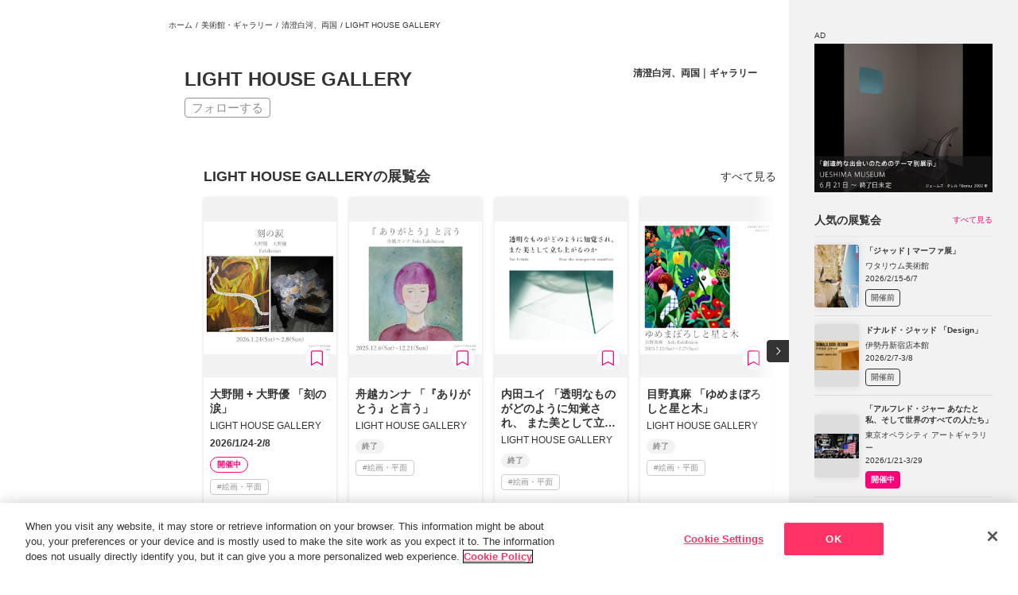

--- FILE ---
content_type: text/html; charset=utf-8
request_url: https://www.tokyoartbeat.com/venues/-/light-house-gallery
body_size: 8659
content:
<!DOCTYPE html><html lang="ja"><head><meta charSet="utf-8"/><meta name="viewport" content="width=device-width,initial-scale=1.0,maximum-scale=1.0"/><title>LIGHT HOUSE GALLERY｜Tokyo Art Beat</title><link rel="icon" type="image/png" sizes="16x16" href="/images/favicon.png"/><script type="application/ld+json">{"@context":"https://schema.org","@type":["TouristAttraction","Museum","ArtGallery"],"name":"LIGHT HOUSE GALLERY","telephone":"03-6666-9699","url":"https://www.tokyoartbeat.com/venues/-/light-house-gallery","address":{"@type":"PostalAddress","addressCountry":"JP","streetAddress":"〒130-0021 東京都墨田区緑2-15-15 1F"},"geo":{"@type":"GeoCoordinates","latitude":35.69501762409886,"longitude":139.80244425644875},"openingHours":"Th,Fr,Sa,Su 12:00-19:00"}</script><meta name="twitter:card" content="summary_large_image"/><meta name="twitter:site" content="@TokyoArtBeat_JP"/><meta name="description" content="清澄白河、両国のギャラリー。"/><meta property="og:title" content="LIGHT HOUSE GALLERY｜Tokyo Art Beat"/><meta property="og:type" content="website"/><meta property="og:description" content="清澄白河、両国のギャラリー。"/><meta property="og:url" content=""/><meta property="og:site_name" content="Tokyo Art Beat"/><meta property="og:image" content="https://www.tokyoartbeat.com/images/143215756-f1ead752-cee1-4c9c-9c92-d5f0c5bcfbe3.jpg"/><meta property="og:locale" content="ja_JP"/><meta name="twitter:title" content="LIGHT HOUSE GALLERY｜Tokyo Art Beat"/><meta name="twitter:description" content="清澄白河、両国のギャラリー。"/><meta name="twitter:image" content="https://www.tokyoartbeat.com/images/143215756-f1ead752-cee1-4c9c-9c92-d5f0c5bcfbe3.jpg"/><meta name="thumbnail" content="?w=100"/><meta name="theme-color" content="#FFF"/><link rel="apple-touch-icon" href="/images/TAB-touch-icon.png"/><meta name="next-head-count" content="21"/><script id="yads-init" data-nscript="beforeInteractive">
              window.YJ_YADS = window.YJ_YADS || { tasks: [] };
              window.YJ_YADS.tasks.push({
                yads_ad_ds: 'test',
                yads_parent_element: 'test2'
              });
              window.YJ_YADS.tasks.push({
                yads_ad_ds: 'test2',
                yads_parent_element: 'test333'
              });
            </script><link rel="preload" href="/_next/static/css/ccd5fb5b03a7b6b0.css" as="style"/><link rel="stylesheet" href="/_next/static/css/ccd5fb5b03a7b6b0.css" data-n-g=""/><link rel="preload" href="/_next/static/css/ce3f79fc7ba945a0.css" as="style"/><link rel="stylesheet" href="/_next/static/css/ce3f79fc7ba945a0.css" data-n-p=""/><link rel="preload" href="/_next/static/css/5b037bf4aa532c65.css" as="style"/><link rel="stylesheet" href="/_next/static/css/5b037bf4aa532c65.css" data-n-p=""/><noscript data-n-css=""></noscript><script defer="" nomodule="" src="/_next/static/chunks/polyfills-42372ed130431b0a.js"></script><script src="https://cdn-apac.onetrust.com/scripttemplates/otSDKStub.js" data-domain-script="0196e697-5a03-7924-8fb3-b03fd7035799" defer="" data-nscript="beforeInteractive"></script><script src="/_next/static/chunks/webpack-7409bc092cb01e3b.js" defer=""></script><script src="/_next/static/chunks/framework-945b357d4a851f4b.js" defer=""></script><script src="/_next/static/chunks/main-a90ca7438457ca82.js" defer=""></script><script src="/_next/static/chunks/pages/_app-eebd905ce0996671.js" defer=""></script><script src="/_next/static/chunks/2852872c-d235e4d7000b69d7.js" defer=""></script><script src="/_next/static/chunks/fec483df-1ef31d19a51c2e6a.js" defer=""></script><script src="/_next/static/chunks/253-69beb74f5aa7b9e9.js" defer=""></script><script src="/_next/static/chunks/8764-fb7e4b7b8d2adabd.js" defer=""></script><script src="/_next/static/chunks/517-ab774a895d27665a.js" defer=""></script><script src="/_next/static/chunks/719-ab846d0e8cdf86f8.js" defer=""></script><script src="/_next/static/chunks/1703-d3f5df543d2cd8ff.js" defer=""></script><script src="/_next/static/chunks/9162-812eebe8ed155c13.js" defer=""></script><script src="/_next/static/chunks/5399-a92a2bcb3a7ff952.js" defer=""></script><script src="/_next/static/chunks/8312-5b3e208098efe286.js" defer=""></script><script src="/_next/static/chunks/7836-980fb3e179f3c065.js" defer=""></script><script src="/_next/static/chunks/pages/venues/-/%5B...slug%5D-9d5e7456821a74ce.js" defer=""></script><script src="/_next/static/0qrtRPae17gaVnQyMxbrN/_buildManifest.js" defer=""></script><script src="/_next/static/0qrtRPae17gaVnQyMxbrN/_ssgManifest.js" defer=""></script></head><body><div id="__next"><div class="layoutWrapper hasHeaderSubLists"><div class="" style="display:none"></div><header class="Header_header__7RDJU"><div style="position:relative;overflow:hidden;width:100%;height:100%"><div style="position:absolute;top:0;left:0;right:0;bottom:0;overflow:hidden;-webkit-overflow-scrolling:touch;margin-right:0;margin-bottom:0" class="Header_rcs2__Q50Ds"><div class="Header_container__7hzQC"><div class="Header_mobileHeader__VpOLp"><p class="Header_logo__sBOOb"><a href="/"><picture><source srcSet="/images/logo_full.png" width="328" height="320" media="(768px &lt;= width)"/><img src="/images/logotype.png" width="833" height="160" alt="TOKYO ART BEAT"/></picture></a></p><ul class="Header_languages__kHDVU"><li class="Header_language__J9s2m"><a><span>日本語</span><span>Ja</span></a></li><li class="Header_language__J9s2m"><a href=""><span>English</span><span>En</span></a></li></ul><div class="Header_mobileHeaderNav__ZDI9S"><a class="Header_mobileHeaderNavLogin__218NO" href="/mypage/sign-in"><svg xmlns="http://www.w3.org/2000/svg" viewBox="0 0 18 20"><g fill="none" stroke="currentColor" stroke-linecap="round"><path d="M8.5.5h7c1.1 0 2 .9 2 2v15c0 1.1-.9 2-2 2h-7"></path><path stroke-linejoin="round" d="m9.5 14 4-3.78L9.43 6.5"></path><path d="M13.5 10.25H.5"></path></g></svg><span> <!-- -->ログイン</span></a></div><div></div></div><nav class="HeaderNav_nav__0rebo"><ul class="HeaderNav_navList__UTA4h"><li class="HeaderNav_navParent__yFP_2 HeaderNav_navBack__4ck5b"><button type="button" disabled="" class="HeaderNav_disabled__1ShuP"><span><span class="HeaderNav_icon__HIrex"><svg xmlns="http://www.w3.org/2000/svg" width="22" height="22" fill="none" class="HeaderNav_inactiveIcon__dyq_k"><path stroke="#333" stroke-linecap="round" stroke-linejoin="round" stroke-width="2" d="m12 5-6 6 6 6"></path></svg><svg xmlns="http://www.w3.org/2000/svg" width="22" height="22" fill="none" class="HeaderNav_activeIcon__qhn5l"><path stroke="#333" stroke-linecap="round" stroke-linejoin="round" stroke-width="2" d="m12 5-6 6 6 6"></path></svg></span>戻る</span></button></li><li class="HeaderNav_navParent__yFP_2"><a class="" href="/"><span><span class="HeaderNav_icon__HIrex"><svg xmlns="http://www.w3.org/2000/svg" viewBox="0 0 25.02 25" class="HeaderNav_inactiveIcon__dyq_k"><path fill="none" stroke="currentColor" d="M24.33 13.24q.15.165.18.39c.02.14 0 .29-.06.42s-.16.25-.28.32a.73.73 0 0 1-.41.12h-3v9.26a.75.75 0 0 1-.75.75h-3.75a.75.75 0 0 1-.75-.75v-5.5h-6v5.5a.75.75 0 0 1-.75.75H5.01a.75.75 0 0 1-.75-.75v-9.26H1.25c-.3 0-.57-.17-.68-.44-.06-.13-.08-.28-.06-.42s.09-.28.18-.38L11.95.73c.28-.31.84-.31 1.11 0s11.26 12.51 11.26 12.51Z"></path></svg><svg xmlns="http://www.w3.org/2000/svg" viewBox="0 0 25.02 25" class="HeaderNav_activeIcon__qhn5l"><path fill="currentColor" stroke="currentColor" d="M24.33 13.24q.15.165.18.39c.02.14 0 .29-.06.42s-.16.25-.28.32a.73.73 0 0 1-.41.12h-3v9.26a.75.75 0 0 1-.75.75h-3.75a.75.75 0 0 1-.75-.75v-5.5h-6v5.5a.75.75 0 0 1-.75.75H5.01a.75.75 0 0 1-.75-.75v-9.26H1.25c-.3 0-.57-.17-.68-.44-.06-.13-.08-.28-.06-.42s.09-.28.18-.38L11.95.73c.28-.31.84-.31 1.11 0s11.26 12.51 11.26 12.51Z"></path></svg></span>ホーム</span></a></li><li class="HeaderNav_navParent__yFP_2"><a class="" href="/articles/top"><span><span class="HeaderNav_icon__HIrex"><svg xmlns="http://www.w3.org/2000/svg" viewBox="0 0 18.87 18.88" class="HeaderNav_inactiveIcon__dyq_k"><path fill="none" stroke="currentColor" stroke-linejoin="round" d="M14.25 16.31V1.53c0-.27-.11-.54-.3-.73s-.46-.3-.73-.3H1.53C1.26.5.99.61.8.8s-.3.46-.3.73v15.12c0 .46.18.89.5 1.21s.76.5 1.21.5H16.3"></path><path fill="none" stroke="currentColor" stroke-linejoin="round" d="M16.31 18.38c-.55 0-1.07-.22-1.46-.6-.39-.39-.6-.91-.6-1.46V3.94h3.09c.27 0 .54.11.73.3s.3.46.3.73v11.34c0 .55-.22 1.07-.6 1.46-.39.39-.91.6-1.46.6Z"></path><path fill="none" stroke="currentColor" stroke-linecap="round" stroke-linejoin="round" d="M8.75 3.94h2.75M8.75 6.69h2.75M3.25 9.44h8.25m-8.25 2.75h8.25m-8.25 2.75h8.25"></path><path d="M6 7.37H3.25a.68.68 0 0 1-.69-.69V3.93a.68.68 0 0 1 .69-.69H6a.68.68 0 0 1 .69.69v2.75a.68.68 0 0 1-.69.69"></path></svg><svg xmlns="http://www.w3.org/2000/svg" viewBox="0 0 23.44 23.44" class="HeaderNav_activeIcon__qhn5l"><path fill="none" stroke="currentColor" stroke-linejoin="round" stroke-width="1.5" d="M17.62 20.15V2.02c0-.34-.13-.66-.37-.89-.24-.24-.56-.37-.89-.37H2.02c-.34 0-.66.13-.89.37-.24.24-.37.56-.37.89v18.56c0 .56.22 1.09.62 1.49s.93.62 1.49.62h17.3"></path><path fill="none" stroke="currentColor" stroke-linejoin="round" stroke-width="1.5" d="M20.16 22.69c-.67 0-1.32-.27-1.79-.74s-.74-1.12-.74-1.79V4.97h3.8c.34 0 .66.13.89.37.24.24.37.56.37.89v13.92c0 .67-.27 1.32-.74 1.79s-1.12.74-1.79.74Z"></path><path fill="none" stroke="currentColor" stroke-linecap="round" stroke-linejoin="round" d="M10.88 4.97h3.38m-3.38 3.37h3.38M4.12 11.72h10.12M4.12 15.09h10.12M4.12 18.47h10.12"></path><path fill="currentColor" d="M7.5 9.19H4.12a.857.857 0 0 1-.85-.85V4.96a.857.857 0 0 1 .85-.85H7.5a.857.857 0 0 1 .85.85v3.38a.857.857 0 0 1-.85.85"></path></svg></span>ニュース/記事</span></a></li><li class="HeaderNav_navParent__yFP_2"><a class="" href="/events/top"><span><span class="HeaderNav_icon__HIrex"><svg xmlns="http://www.w3.org/2000/svg" viewBox="0 0 26 23.23" class="HeaderNav_inactiveIcon__dyq_k"><g stroke="currentColor"><path fill="none" stroke-miterlimit="10" d="M19.36.5H6.33c-.58 0-1.06.47-1.06 1.06V11.7c0 .58.47 1.06 1.06 1.06h13.03c.58 0 1.06-.47 1.06-1.06V1.56c0-.58-.47-1.06-1.06-1.06ZM1.77 15.75v7.48M13 15.75v7.48M24.23 15.75v7.48M13 15.75c0 1.8-2.51 3.25-5.61 3.25s-5.61-1.46-5.61-3.25M24.41 15.75c0 1.8-2.51 3.25-5.61 3.25s-5.61-1.46-5.61-3.25"></path><path fill="currentColor" stroke-linecap="round" stroke-linejoin="round" stroke-width="1.06" d="m15.39 7.56-1.26 1.52-2.38-2.87-3.25 3.92h9.03z"></path><path fill="currentColor" stroke-miterlimit="10" d="M14.81 5.86c.66 0 1.2-.54 1.2-1.2s-.54-1.2-1.2-1.2-1.2.54-1.2 1.2.54 1.2 1.2 1.2ZM1.77 17.02c.7 0 1.27-.57 1.27-1.27s-.57-1.27-1.27-1.27S.5 15.05.5 15.75s.57 1.27 1.27 1.27ZM13 17.02c.7 0 1.27-.57 1.27-1.27s-.57-1.27-1.27-1.27-1.27.57-1.27 1.27.57 1.27 1.27 1.27ZM24.23 17.02c.7 0 1.27-.57 1.27-1.27s-.57-1.27-1.27-1.27-1.27.57-1.27 1.27.57 1.27 1.27 1.27Z"></path></g></svg><svg xmlns="http://www.w3.org/2000/svg" viewBox="0 0 26 23.48" class="HeaderNav_activeIcon__qhn5l"><g stroke="currentColor"><path fill="none" stroke-miterlimit="10" stroke-width="1.5" d="M19.36.75H6.33c-.58 0-1.06.47-1.06 1.06v10.14c0 .58.47 1.06 1.06 1.06h13.03c.58 0 1.06-.47 1.06-1.06V1.81c0-.58-.47-1.06-1.06-1.06ZM1.77 16v7.48M13 16v7.48M24.23 16v7.48M13 16c0 1.8-2.51 3.25-5.61 3.25S1.78 17.79 1.78 16M24.41 16c0 1.8-2.51 3.25-5.61 3.25s-5.61-1.46-5.61-3.25"></path><path fill="currentColor" stroke-linecap="round" stroke-linejoin="round" stroke-width="1.06" d="m15.39 7.81-1.26 1.52-2.38-2.87-3.25 3.92h9.03z"></path><path fill="currentColor" stroke-miterlimit="10" d="M14.81 6.11c.66 0 1.2-.54 1.2-1.2s-.54-1.2-1.2-1.2-1.2.54-1.2 1.2.54 1.2 1.2 1.2ZM1.77 17.27c.7 0 1.27-.57 1.27-1.27s-.57-1.27-1.27-1.27S.5 15.3.5 16s.57 1.27 1.27 1.27ZM13 17.27c.7 0 1.27-.57 1.27-1.27s-.57-1.27-1.27-1.27-1.27.57-1.27 1.27.57 1.27 1.27 1.27ZM24.23 17.27c.7 0 1.27-.57 1.27-1.27s-.57-1.27-1.27-1.27-1.27.57-1.27 1.27.57 1.27 1.27 1.27Z"></path></g></svg></span>展覧会</span></a></li><li class="HeaderNav_navParent__yFP_2"><a class="" href="/events/map"><span><span class="HeaderNav_icon__HIrex"><svg xmlns="http://www.w3.org/2000/svg" viewBox="0 0 19 25.34" class="HeaderNav_inactiveIcon__dyq_k"><g fill="none" stroke="currentColor"><path d="M18.5 9.5c0 4.18-2.29 8.03-4.64 10.86a32 32 0 0 1-3.22 3.35 24 24 0 0 1-1.15.98c-.03-.02-.06-.05-.09-.07-.25-.21-.62-.51-1.06-.91-.88-.79-2.05-1.94-3.22-3.35C2.79 17.53.5 13.68.5 9.5a9 9 0 0 1 18 0Z"></path><circle cx="9.5" cy="10.29" r="2.67"></circle></g></svg><svg xmlns="http://www.w3.org/2000/svg" viewBox="0 0 19 25.35" class="HeaderNav_activeIcon__qhn5l"><g fill="none" stroke="currentColor" stroke-width="1.5"><path d="M18.25 9.5c0 4.09-2.24 7.88-4.58 10.7-1.16 1.4-2.32 2.54-3.19 3.32-.4.36-.74.64-.98.85a32.774 32.774 0 0 1-4.17-4.17C2.99 17.38.75 13.59.75 9.5.75 4.67 4.67.75 9.5.75s8.75 3.92 8.75 8.75Z"></path><circle cx="9.5" cy="10.29" r="2.42"></circle></g></svg></span>マップ</span></a></li><li class="HeaderNav_navParent__yFP_2"><a class="" href="/events/multipleSearch"><span><span class="HeaderNav_icon__HIrex"><svg xmlns="http://www.w3.org/2000/svg" viewBox="0 0 19.5 20" class="HeaderNav_inactiveIcon__dyq_k"><g fill="none" stroke="currentColor"><circle cx="8.5" cy="8.5" r="8"></circle><path stroke-linecap="round" stroke-linejoin="round" d="m19 19.5-5-5"></path></g></svg><svg xmlns="http://www.w3.org/2000/svg" viewBox="0 0 20.25 20.75" class="HeaderNav_activeIcon__qhn5l"><g fill="none" stroke="currentColor" stroke-width="1.75"><circle cx="8.88" cy="8.87" r="8"></circle><path stroke-linecap="round" stroke-linejoin="round" d="m19.38 19.88-5-5"></path></g></svg></span>展覧会検索</span></a></li><li class="HeaderNav_navParent__yFP_2 HeaderNav_navLogin__4wg7A"><a class="" href="/mypage/sign-in"><span><span class="HeaderNav_icon__HIrex"><svg xmlns="http://www.w3.org/2000/svg" viewBox="0 0 18 20" class="HeaderNav_inactiveIcon__dyq_k"><g fill="none" stroke="currentColor" stroke-linecap="round"><path d="M8.5.5h7c1.1 0 2 .9 2 2v15c0 1.1-.9 2-2 2h-7"></path><path stroke-linejoin="round" d="m9.5 14 4-3.78L9.43 6.5"></path><path d="M13.5 10.25H.5"></path></g></svg><svg xmlns="http://www.w3.org/2000/svg" viewBox="0 0 18.75 20.75" class="HeaderNav_activeIcon__qhn5l"><g fill="none" stroke="currentColor" stroke-linecap="round" stroke-width="1.75"><path d="M8.88.88h7c1.1 0 2 .9 2 2v15c0 1.1-.9 2-2 2h-7"></path><path stroke-linejoin="round" d="m9.87 14.38 4-3.78L9.8 6.88"></path><path d="M13.88 10.62h-13"></path></g></svg></span>ログイン</span></a></li></ul></nav><hr class="Header_hr__NXZd0"/><ul class="Header_media__88W4I"><li><a href="https://www.instagram.com/tokyoartbeat/" target="_blank" rel="noreferrer"><span class="Header_mediaIcon__N0J7t"><svg xmlns="http://www.w3.org/2000/svg" viewBox="0 0 12 12" class="Header_instagramIcon__gbDlA"><path fill="currentColor" d="M9.2 2.08c-.14 0-.28.04-.4.12s-.21.19-.27.32c-.05.13-.07.28-.04.42s.1.27.2.37.23.17.37.2.28.01.42-.04c.13-.05.24-.15.32-.27a.721.721 0 0 0-.6-1.12m2.76 1.45a4.3 4.3 0 0 0-.28-1.46c-.15-.4-.39-.76-.7-1.06-.3-.31-.66-.54-1.06-.69A4.3 4.3 0 0 0 8.46.04C7.84 0 7.63 0 6 0S4.16 0 3.53.04c-.5.01-.99.11-1.46.28-.4.15-.76.38-1.06.69-.31.3-.54.66-.69 1.06a4.3 4.3 0 0 0-.28 1.46C0 4.16 0 4.37 0 6s0 1.84.04 2.47c.01.5.11.99.28 1.46.15.4.38.76.69 1.06.3.31.66.54 1.06.69.47.18.96.27 1.46.28.64.04.84.04 2.47.04s1.84 0 2.47-.04c.5-.01.99-.11 1.46-.28.4-.15.76-.38 1.06-.69.31-.3.55-.66.7-1.06.17-.47.26-.96.28-1.46 0-.64.04-.84.04-2.47s0-1.84-.04-2.47ZM10.88 8.4c0 .38-.07.76-.2 1.12-.1.26-.25.5-.45.69-.19.2-.43.35-.69.45-.36.13-.74.2-1.12.2-.6.03-.82.04-2.4.04s-1.8 0-2.4-.04c-.4 0-.79-.05-1.16-.18-.25-.1-.47-.26-.66-.45-.2-.19-.35-.43-.44-.69-.15-.36-.23-.75-.24-1.14 0-.6-.04-.82-.04-2.4s0-1.8.04-2.4c0-.39.07-.78.21-1.14.11-.25.27-.48.47-.66.18-.21.41-.37.66-.48.37-.13.75-.2 1.14-.2.6 0 .82-.04 2.4-.04s1.8 0 2.4.04c.38 0 .76.07 1.12.2.27.1.52.27.71.48.2.18.35.41.45.66.13.37.2.75.2 1.14.03.6.04.82.04 2.4s0 1.8-.04 2.4M6 2.92A3.07 3.07 0 0 0 2.99 6.6c.12.6.41 1.14.84 1.57a3.085 3.085 0 0 0 5.26-2.18 3.033 3.033 0 0 0-.9-2.18c-.29-.29-.63-.51-1-.67-.37-.15-.78-.23-1.18-.23ZM6 8c-.4 0-.78-.12-1.11-.34a2.04 2.04 0 0 1-.74-.9c-.15-.37-.19-.77-.11-1.15.08-.39.27-.74.55-1.02s.64-.47 1.02-.55c.39-.08.79-.04 1.15.11.37.15.68.41.9.74a1.99 1.99 0 0 1 .19 1.87c-.1.24-.25.46-.43.65a2 2 0 0 1-1.41.58Z"></path></svg></span>Instagram</a></li><li><a href="https://x.com/TokyoArtBeat_jp" target="_blank" rel="noreferrer"><span class="Header_mediaIcon__N0J7t"><svg xmlns="http://www.w3.org/2000/svg" viewBox="0 0 11.74 12" class="Header_xIcon__GxE3t"><path fill="currentColor" d="M6.99 5.08 11.36 0h-1.04l-3.8 4.41L3.5 0H0l4.58 6.67L0 12h1.04l4.01-4.66L8.25 12h3.5L7 5.08ZM5.57 6.73l-.46-.66L1.41.78H3l2.98 4.27.46.66 3.88 5.55H8.73z"></path></svg></span>X</a></li><li><a href="https://www.youtube.com/user/tokyoartbeatvideo" target="_blank" rel="noreferrer"><span class="Header_mediaIcon__N0J7t"><svg xmlns="http://www.w3.org/2000/svg" viewBox="0 0 16 11" class="Header_youtubeIcon__pTNVz"><path fill="currentColor" d="M16 3.88c.04-1.02-.19-2.03-.66-2.94-.32-.37-.76-.62-1.25-.71C12.06.05 10.03-.02 8 0 5.98-.03 3.95.05 1.94.22c-.4.07-.77.25-1.06.53-.66.59-.73 1.6-.8 2.45-.11 1.54-.11 3.07 0 4.61.02.48.09.96.22 1.42.09.36.26.69.52.97.3.29.67.48 1.08.55 1.57.19 3.15.27 4.72.23 2.54.04 4.78 0 7.41-.2.42-.07.81-.26 1.11-.55.2-.2.36-.44.44-.71.26-.78.39-1.6.38-2.42.03-.4.03-2.8.03-3.23ZM6.36 7.53v-4.4l4.3 2.21c-1.21.65-2.8 1.39-4.3 2.19"></path></svg></span>YouTube</a></li><li><a href="https://www.facebook.com/TokyoArtBeat/" target="_blank" rel="noreferrer"><span class="Header_mediaIcon__N0J7t"><svg xmlns="http://www.w3.org/2000/svg" viewBox="0 0 6 12" class="Header_facebookIcon__BMtHv"><path fill="currentColor" d="M4.5 0C2.92 0 2 .89 2 2.93v1.79H0v2.14h2V12h2V6.86h1.6L6 4.72H4V3.29c0-.77.23-1.15.9-1.15H6V.09C5.81.06 5.26 0 4.5 0"></path></svg></span>Facebook</a></li><li><a href="https://lin.ee/BwszaC2" target="_blank" rel="noreferrer"><span class="Header_mediaIcon__N0J7t"><svg xmlns="http://www.w3.org/2000/svg" viewBox="0 0 14 14" class="Header_lineIcon___HWkA"><g fill="currentColor"><path fill-rule="evenodd" d="M3.16 0h7.69a3.16 3.16 0 0 1 3.16 3.16v7.69a3.16 3.16 0 0 1-3.16 3.16H3.16A3.16 3.16 0 0 1 0 10.85V3.16C0 1.41 1.41 0 3.16 0M7 2.55c2.57 0 4.67 1.7 4.67 3.79 0 .84-.32 1.59-1 2.33C9.69 9.8 7.5 11.17 7 11.38c-.48.2-.43-.12-.41-.24.01-.07.07-.4.07-.4.02-.12.03-.3-.02-.42-.05-.13-.26-.2-.41-.23-2.24-.3-3.9-1.86-3.9-3.74 0-2.09 2.09-3.79 4.67-3.79Z"></path><path d="M10.11 7.55H8.8s-.09-.04-.09-.09V5.43c0-.05.04-.09.09-.09h1.31s.09.04.09.09v.33s-.04.09-.09.09h-.89v.34h.89s.09.04.09.09v.33s-.04.09-.09.09h-.89v.34h.89s.09.04.09.09v.33s-.04.09-.09.09M5.26 7.55s.09-.04.09-.09v-.33s-.04-.09-.09-.09h-.89V5.42s-.04-.09-.09-.09h-.33s-.09.04-.09.09v2.04c0 .05.04.09.09.09zM6.05 5.33h-.33s-.09.04-.09.09v2.04s.04.09.09.09h.33s.09-.04.09-.09V5.42s-.04-.09-.09-.09M8.31 5.33h-.33s-.09.04-.09.09v1.21l-.93-1.26h-.34s-.09.04-.09.09V7.5s.04.09.09.09h.33s.09-.04.09-.09V6.29l.93 1.26s.01.02.02.02h.35000000000000003s.09-.04.09-.09V5.44s-.04-.09-.09-.09Z"></path></g></svg></span>LINE</a></li><li><a href="https://mailchi.mp/tokyoartbeat/hf9bt23t1t" target="_blank" rel="noreferrer"><span class="Header_mediaIcon__N0J7t"><svg xmlns="http://www.w3.org/2000/svg" viewBox="0 0 14 10" class="Header_mailIcon__ezWrl"><path fill="currentColor" d="M13.56.44C13.28.16 12.9 0 12.5 0h-11A1.5 1.5 0 0 0 0 1.5v7A1.5 1.5 0 0 0 1.5 10h11A1.5 1.5 0 0 0 14 8.5v-7c0-.4-.16-.78-.44-1.06M1.5 1h11c.13 0 .26.05.35.15.04.04.06.08.09.13L7.28 5.2c-.08.06-.18.09-.28.09s-.2-.03-.28-.09L1.06 1.28s.05-.09.09-.13A.5.5 0 0 1 1.5 1m11.35 7.85a.5.5 0 0 1-.35.15h-11a.47.47 0 0 1-.35-.15A.5.5 0 0 1 1 8.5V2.45l5.15 3.56c.25.17.55.27.85.27s.6-.09.85-.27L13 2.45V8.5c0 .13-.05.26-.15.35"></path></svg></span>メールマガジン</a></li></ul><hr class="Header_hr__NXZd0"/><ul class="Header_aside__xt1TN"><li><a class="" href="/aboutTAB">Tokyo Art Beatとは</a></li><li><a class="" href="/aboutEvent">展覧会情報の掲載</a></li><li><a class="" href="/aboutAd">広告・タイアップ記事</a></li><li><a class="" href="/FAQ">よくある質問</a></li><li><a class="" href="/privacyPolicy">プライバシーポリシー</a></li><li><a class="" href="/termsOfUse">利用規約</a></li></ul></div></div><div style="position:absolute;height:6px;transition:opacity 200ms;opacity:0;display:none;right:2px;bottom:2px;left:2px;border-radius:3px"><div style="position:relative;display:block;height:100%;cursor:pointer;border-radius:inherit;background-color:rgba(0,0,0,.2)"></div></div><div style="position:absolute;width:6px;transition:opacity 200ms;opacity:0;display:none;right:2px;bottom:2px;top:2px;border-radius:3px"><div style="position:relative;display:block;width:100%;cursor:pointer;border-radius:inherit;background-color:rgba(0,0,0,.2)"></div></div></div></header><div class="layoutMainWrapper onToppage"><div class="layoutMainWrapper-main"><div class="breadcrumbs"><a href="/">ホーム</a> / <a href="/venues">美術館・ギャラリー</a> / <a href="/venues/localAreaId/7iMCX60oBeWV45PJuSbraU">清澄白河、両国</a> / <!-- -->LIGHT HOUSE GALLERY</div><div class="detailContent"><div class="venueDetailHeader"><div class="venueDetailRow"><h1 class="venueDetailName">LIGHT HOUSE GALLERY</h1><div class="venueDetailHeaderArea"><a href="/venues/localAreaId/7iMCX60oBeWV45PJuSbraU">清澄白河、両国</a><span> | </span><a href="/venues/venueTypeId/45o7qG6haRlDjtG2J2UXFA">ギャラリー</a></div></div><div class="followButton"><button>フォローする</button></div></div><div class="venueDetailDescription"></div></div><div class="marginContent"></div><div style="display:none"><div class="wrap-s marginContent"><p><a class="adLink-text" href="/aboutAd">AD</a></p></div><div class="wrap-s adBannerSmall"></div></div><div class="detailContent marginContent"><table class="eventInfoTable"><tbody><tr><th>施設</th><td><div class="facilityInfo"><p class="facilityInfo_item"><span class="disabled"><img src="/images/pc_icon_Shop.png"/> <!-- -->Shop<!-- --> </span></p><p class="facilityInfo_item"><span class="disabled"><img src="/images/pc_icon_Parking.png"/> <!-- -->Parking<!-- --> </span></p><p class="facilityInfo_item"><span class="disabled"><img src="/images/pc_icon_Cafe.png"/> <!-- -->Cafe<!-- --> </span></p><p class="facilityInfo_item"><span class="disabled"><img src="/images/pc_icon_Library.png"/> <!-- -->Library<!-- --> </span></p><p class="facilityInfo_item"><span class="disabled"><img src="/images/pc_icon_Disabled_access.png"/> <!-- -->Disabled access<!-- --> </span></p></div></td></tr><tr><th>ホームページ</th><td><a href="http://lighthouse-tokyo.net/gallery_top.html" target="_blank" rel="noreferrer">http://lighthouse-tokyo.net/gallery_top.html</a></td></tr><tr><th>開館時間</th><td><div>12:00<!-- --> 〜 <!-- -->19:00</div><div>最終日は17:00まで</div><div>月曜、火曜、水曜休館</div></td></tr><tr><th>入場料</th><td>無料</td></tr><tr><th>住所</th><td><p>住所<!-- -->: <!-- -->〒130-0021 東京都墨田区緑2-15-15 1F</p><p>電話<!-- -->：<!-- -->03-6666-9699</p><p>JR中央総武線両国駅東口より徒歩11分、都営大江戸線両国駅A5出口より徒歩6分</p><div class="gmap"><iframe src="https://www.google.com/maps/embed/v1/place?key=AIzaSyDoVlC1AlCnhqxMS_2larnvgRfncrYO5k0&amp;q=35.69501762409886,139.80244425644875&amp;zoom=17&amp;language=ja"></iframe><a href="https://www.google.com/maps/dir/?api=1&amp;destination=35.69501762409886,139.80244425644875" class="googleMapLink" target="_brank">地図アプリで見る</a></div></td></tr></tbody></table></div><div style="display:none"><div class="wrap-s marginContent"><p><a class="adLink-text" href="/aboutAd">AD</a></p></div><div class="wrap-s adBannerSmaller"></div></div><div style="display:none"><div class="wrap-s adBannerSmaller"></div></div><div style="display:none"><div class="wrap-s adBannerSmaller"></div></div><div style="display:none"><div class="wrap-s marginContent"><p><a class="adLink-text" href="/aboutAd">AD</a></p></div><div class="wrap-s adBannerSmaller"></div></div></div><div class="sidebar">...</div></div><div></div><div class="footer"><div class="connectLinks"></div><div class="aboutLinks"><a href="/aboutTAB">Tokyo Art Beatとは</a> <a href="/aboutAd">広告掲載について</a> <a href="/aboutEvent">展覧会情報掲載</a> <a href="/FAQ">よくある質問</a> <a href="/privacyPolicy">プライバシー保護方針</a> <a href="/termsOfUse">利用規約</a><a class="ot-sdk-show-settings" style="display:none">クッキーの詳細</a><a href="javascript:void(0)">クッキーの詳細</a></div><div class="snsLinks"><a href="https://twitter.com/TokyoArtBeat_jp" target="_blank" rel="noreferrer" class="pc_icon_link_twitter"></a><a href="https://www.facebook.com/TokyoArtBeat/" target="_blank" rel="noreferrer" class="pc_icon_link_facebook"></a><a href="https://www.instagram.com/tokyoartbeat/" target="_blank" rel="noreferrer" class="pc_icon_link_instagram"></a><a href="https://www.youtube.com/user/tokyoartbeatvideo" target="_blank" rel="noreferrer" class="pc_icon_link_youtube"></a><a href="https://mailchi.mp/tokyoartbeat/hf9bt23t1t" target="_blank" rel="noreferrer" class="pc_icon_link_mail"></a></div><div class="copyright">All content on this site is © its respective owner(s). Tokyo Art Beat (2004-2026).</div></div></div></div><script id="__NEXT_DATA__" type="application/json">{"props":{"pageProps":{"fallback":{"{\"name\":\"VenueSearch\",\"props\":{\"slug\":\"light-house-gallery\"}}":{"data":[{"fullName":"LIGHT HOUSE GALLERY","slug":"light-house-gallery","venueType":{"fields":{"name":"ギャラリー","displayOrder":2},"sys":{"id":"45o7qG6haRlDjtG2J2UXFA","createdAt":"2021-07-29T09:33:45.103Z","updatedAt":"2021-10-21T03:33:19.589Z"}},"closedDays":["Monday","Tuesday","Wednesday"],"openingHoursOpens":"12:00","openingHoursCloses":"19:00","additionalInfoOnOpeningHoursdays":"最終日は17:00まで","admissionFee":"0","phoneNumber":"03-6666-9699","ownercontact":"info \u003cinfo@lighthouse-tokyo.net\u003e","homePage":"http://lighthouse-tokyo.net/gallery_top.html","address":"〒130-0021 東京都墨田区緑2-15-15 1F","howtoAccess":"JR中央総武線両国駅東口より徒歩11分、都営大江戸線両国駅A5出口より徒歩6分","localArea":{"fields":{"name":"清澄白河、両国","parentArea":"東京","displayOrder":13},"sys":{"id":"7iMCX60oBeWV45PJuSbraU","createdAt":"2021-07-29T09:33:41.417Z","updatedAt":"2022-10-21T07:41:12.380Z"}},"geoInfo":{"lon":139.80244425644875,"lat":35.69501762409886},"venueStatus":"Published","id":"5wimwOjZEO1mPlL9AYYkCS","createdAt":"2022-06-17T06:14:42.846Z","updatedAt":"2024-04-16T12:50:55.081Z","followCount":0,"comments":[],"scores":{"scoreCount":[{"score":0,"count":0}],"average":0,"totalCount":0}}],"paginator":{"total":1,"volume":1,"current":0}}}},"__N_SSG":true},"page":"/venues/-/[...slug]","query":{"slug":["light-house-gallery"]},"buildId":"0qrtRPae17gaVnQyMxbrN","isFallback":false,"isExperimentalCompile":false,"gsp":true,"locale":"ja","locales":["ja","en"],"defaultLocale":"ja","scriptLoader":[]}</script></body></html>

--- FILE ---
content_type: text/html; charset=utf-8
request_url: https://www.google.com/recaptcha/api2/aframe
body_size: 268
content:
<!DOCTYPE HTML><html><head><meta http-equiv="content-type" content="text/html; charset=UTF-8"></head><body><script nonce="fjmjQoUnd00Jk9_wKHWTHQ">/** Anti-fraud and anti-abuse applications only. See google.com/recaptcha */ try{var clients={'sodar':'https://pagead2.googlesyndication.com/pagead/sodar?'};window.addEventListener("message",function(a){try{if(a.source===window.parent){var b=JSON.parse(a.data);var c=clients[b['id']];if(c){var d=document.createElement('img');d.src=c+b['params']+'&rc='+(localStorage.getItem("rc::a")?sessionStorage.getItem("rc::b"):"");window.document.body.appendChild(d);sessionStorage.setItem("rc::e",parseInt(sessionStorage.getItem("rc::e")||0)+1);localStorage.setItem("rc::h",'1769471882401');}}}catch(b){}});window.parent.postMessage("_grecaptcha_ready", "*");}catch(b){}</script></body></html>

--- FILE ---
content_type: text/css; charset=utf-8
request_url: https://www.tokyoartbeat.com/_next/static/css/5b037bf4aa532c65.css
body_size: 44
content:
.ArticleBookmarkButton_Cassete_button__s_9Qh{width:60px;height:24px;background-color:#fff;border:1px solid var(--color-border-dark-gray);border-radius:calc(infinity*1px);-webkit-appearance:none;-moz-appearance:none;appearance:none;padding:0;margin:0;cursor:pointer;display:grid;place-items:center}.ArticleBookmarkButton_Cassete_button__s_9Qh.ArticleBookmarkButton_Cassete_on__frJXr{border-color:var(--color-primary-pink)}.ArticleBookmarkButton_Cassete_button__s_9Qh img{width:18px;display:block}.PrTag_wrapper__4tEc_{background:#f2f2f2;border-radius:2px;display:block;width:max-content;padding:0 8px;line-height:1.8rem;font-size:1rem;color:var(--color-text)}.ArticleSliderItem_colPrBookmark__1uLTN{margin-top:8px;display:flex;justify-content:space-between;align-items:center}.ArticleSliderItem_bookmark__FUqWJ{margin-left:auto}.ArticleSliderItem_Small_colPrBookmark__15XRi{margin-top:8px;display:flex;justify-content:space-between;align-items:center}.ArticleSliderItem_Small_bookmark__TvVJp{margin-left:auto}

--- FILE ---
content_type: text/css; charset=utf-8
request_url: https://www.tokyoartbeat.com/_next/static/css/42e88e8f4817ae98.css
body_size: 1298
content:
.ArticleBookmarkButton_Cassete_button__s_9Qh{width:60px;height:24px;background-color:#fff;border:1px solid var(--color-border-dark-gray);border-radius:calc(infinity*1px);-webkit-appearance:none;-moz-appearance:none;appearance:none;padding:0;margin:0;cursor:pointer;display:grid;place-items:center}.ArticleBookmarkButton_Cassete_button__s_9Qh.ArticleBookmarkButton_Cassete_on__frJXr{border-color:var(--color-primary-pink)}.ArticleBookmarkButton_Cassete_button__s_9Qh img{width:18px;display:block}.PrTag_wrapper__4tEc_{background:#f2f2f2;border-radius:2px;display:block;width:max-content;padding:0 8px;line-height:1.8rem;font-size:1rem;color:var(--color-text)}.ArticleSliderItem_colPrBookmark__1uLTN{margin-top:8px;display:flex;justify-content:space-between;align-items:center}.ArticleSliderItem_bookmark__FUqWJ{margin-left:auto}.ArticleSliderItem_Small_colPrBookmark__15XRi{margin-top:8px;display:flex;justify-content:space-between;align-items:center}.ArticleSliderItem_Small_bookmark__TvVJp{margin-left:auto}.ArticleSpecialIssueList_wrapper__44OIr{color:#fff;container-type:inline-size}.ArticleSpecialIssueList_content__t7lj9{background:var(--js-backgroundVisualSpUrl) center center no-repeat;background-size:cover}@container (min-width: 800px){.ArticleSpecialIssueList_content__t7lj9{padding-bottom:16px;background-image:var(--js-backgroundVisualPcUrl)}}.ArticleSpecialIssueList_detail__B448U{min-height:305px;padding:0 16px;display:grid;place-content:end;grid-template-areas:"label" "heading" "meta"}@container (min-width: 800px){.ArticleSpecialIssueList_detail__B448U{min-height:213px;padding:0 16px 0 40px;gap:0 16px;grid-template-columns:1fr 320px;grid-template-areas:"label label" "heading meta"}}.ArticleSpecialIssueList_label__XoSxD{width:max-content;padding:0 8px;border:1px solid #fff;line-height:1.9;font-size:1rem;border-radius:8px;font-weight:700;grid-area:label}@media(min-width:768px){.ArticleSpecialIssueList_label__XoSxD{font-size:1.2rem;line-height:2.2rem}}.ArticleSpecialIssueList_heading__1_Zwi{grid-area:heading;margin-top:8px;text-shadow:0 0 8px rgba(0,0,0,.314)}@media(min-width:768px){.ArticleSpecialIssueList_heading__1_Zwi{margin-top:0}}.ArticleSpecialIssueList_heading__1_Zwi .ArticleSpecialIssueList_title__Hv_Pp{font-size:3.2rem;font-weight:700;line-height:1.1}@media(min-width:768px){.ArticleSpecialIssueList_heading__1_Zwi .ArticleSpecialIssueList_title__Hv_Pp{font-size:4.8rem;line-height:1.15}}.ArticleSpecialIssueList_heading__1_Zwi .ArticleSpecialIssueList_subtitle__qPE1c{font-size:1.6rem;font-weight:700;margin-top:8px;line-height:1.1}@media(min-width:768px){.ArticleSpecialIssueList_heading__1_Zwi .ArticleSpecialIssueList_subtitle__qPE1c{line-height:1.6;margin-top:0}}.ArticleSpecialIssueList_meta__f7IU7{grid-area:meta;margin-top:8px}@container (min-width: 800px){.ArticleSpecialIssueList_meta__f7IU7{margin-top:0;place-self:end}}.ArticleSpecialIssueList_meta__f7IU7 .ArticleSpecialIssueList_description__XwALt{font-size:1.2rem;line-height:1.5;display:-webkit-box;-webkit-box-orient:vertical;-webkit-line-clamp:2;overflow:hidden;text-shadow:0 0 8px rgba(0,0,0,.314)}@media(min-width:768px){.ArticleSpecialIssueList_meta__f7IU7 .ArticleSpecialIssueList_description__XwALt{font-size:1.2rem;line-height:1.5}}.ArticleSpecialIssueList_meta__f7IU7 .ArticleSpecialIssueList_link__URk1X{margin-top:8px}@media(min-width:768px){.ArticleSpecialIssueList_meta__f7IU7 .ArticleSpecialIssueList_link__URk1X{margin-top:12px}}.ArticleSpecialIssueList_meta__f7IU7 .ArticleSpecialIssueList_link__URk1X a{color:#fff;border:2px solid #fff;border-radius:2.6rem;font-size:1.2rem;font-weight:700;line-height:2.2rem;padding:0 20px;display:block;width:max-content;text-decoration:none}.ArticleSpecialIssueList_meta__f7IU7 .ArticleSpecialIssueList_link__URk1X a:hover{text-decoration:none}@media(hover)and (pointer){.ArticleSpecialIssueList_meta__f7IU7 .ArticleSpecialIssueList_link__URk1X a:hover{background-color:#fff;color:var(--color-primary-pink)}}@container (min-width: 800px){.ArticleSpecialIssueList_meta__f7IU7 .ArticleSpecialIssueList_link__URk1X a{margin-left:auto}}.ArticleSpecialIssueList_slider__4BSca{margin-top:32px}@container (min-width: 800px){.ArticleSpecialIssueList_slider__4BSca{margin:24px 0 0 40px}}.ArticleSlider_SpecialIssue_wrapper__ABA_m{position:relative}.ArticleSlider_SpecialIssue_wrapper__ABA_m .swiper{padding:12px;background-color:hsla(0,0%,100%,.28);-webkit-backdrop-filter:blur(4px);backdrop-filter:blur(4px)}@media(min-width:768px){.ArticleSlider_SpecialIssue_wrapper__ABA_m .swiper{padding:16px}}@container (min-width: 800px){.ArticleSlider_SpecialIssue_wrapper__ABA_m .swiper{border-radius:8px 0 0 8px;padding:24px}}.ArticleSlider_SpecialIssue_wrapper__ABA_m .swiper-slide{width:160px}@media(min-width:768px){.ArticleSlider_SpecialIssue_wrapper__ABA_m .swiper-slide{width:200px}}@container (min-width: 800px){.ArticleSlider_SpecialIssue_wrapper__ABA_m .swiper-slide{width:245px}}.ArticleSlider_SpecialIssue_wrapper__ABA_m .swiper-button-prev{left:0}@media(hover)and (pointer){.ArticleSlider_SpecialIssue_slide__RUT0V{-webkit-user-select:none;-moz-user-select:none;user-select:none}}.ArticleSlider_SpecialIssue_slide__RUT0V a{color:#fff;text-decoration:none}.ArticleSlider_SpecialIssue_slide__RUT0V a:hover{text-decoration:none}@media(hover)and (pointer){.ArticleSlider_SpecialIssue_slide__RUT0V a:hover .ArticleSlider_SpecialIssue_title__lq4Pa{text-decoration:underline}}.ArticleSlider_SpecialIssue_thumb__BIkZm{width:160px;height:86px;border-radius:4px;position:relative;overflow:hidden}@media(min-width:768px){.ArticleSlider_SpecialIssue_thumb__BIkZm{width:200px;height:107px}}@container (min-width: 800px){.ArticleSlider_SpecialIssue_thumb__BIkZm{width:245px;height:131px}}.ArticleSlider_SpecialIssue_title__lq4Pa{font-size:1.2rem;font-weight:700;line-height:1.5;display:-webkit-box;-webkit-box-orient:vertical;-webkit-line-clamp:3;overflow:hidden;transition:color .3s ease;margin-top:8px}@media(min-width:768px){.ArticleSlider_SpecialIssue_title__lq4Pa{font-size:1.3rem;line-height:1.5;-webkit-line-clamp:2}}@container (min-width: 800px){.ArticleSlider_SpecialIssue_title__lq4Pa{font-size:1.4rem}}.ArticleSlider_SpecialIssue_metaPrTag__lk8Cm{display:flex;justify-content:space-between;margin-top:8px}@container (min-width: 800px){.ArticleSlider_SpecialIssue_metaPrTag__lk8Cm{display:block}}.ArticleSlider_SpecialIssue_meta__ToRTP{display:flex;justify-content:space-between;margin-left:auto}.ArticleSlider_SpecialIssue_meta__ToRTP ul{display:none}@container (min-width: 800px){.ArticleSlider_SpecialIssue_meta__ToRTP ul{display:flex;list-style:none;font-size:1rem;line-height:1}.ArticleSlider_SpecialIssue_meta__ToRTP ul:has(>:nth-child(2)) li:not(:first-child):before{content:"|";margin:.5em}}.ArticleSlider_SpecialIssue_meta__ToRTP time{font-size:1rem;line-height:1}.ArticleSlider_SpecialIssue_prTag__OCpte{order:-1}@container (min-width: 800px){.ArticleSlider_SpecialIssue_prTag__OCpte{margin-top:8px}}.Top_articleSpecialIssueList__zKAsX{margin-top:-16px}@media(min-width:768px){.Top_articleSpecialIssueList__zKAsX{margin-top:-24px}}body:has(.emergencyNotice) .Top_articleSpecialIssueList__zKAsX{margin-top:16px}@media(min-width:768px){body:has(.emergencyNotice) .Top_articleSpecialIssueList__zKAsX{margin-top:48px}}

--- FILE ---
content_type: application/javascript; charset=utf-8
request_url: https://www.tokyoartbeat.com/_next/static/chunks/7836-980fb3e179f3c065.js
body_size: 4904
content:
(self.webpackChunk_N_E=self.webpackChunk_N_E||[]).push([[7836],{27754:function(e,n,t){"use strict";t.d(n,{d:function(){return o}});var s=t(85893),r=t(93967),a=t.n(r),i=t(80167),l=t.n(i);let o=e=>{let{categories:n,displayOnlyOne:t=!1,ellipsis:r=!1,className:i}=e;return t?(0,s.jsx)("p",{className:a()(l().labels,{[l().ellipsis]:r},i),children:(0,s.jsxs)("span",{className:l().label,children:["#",n[0].fields.name]})}):(0,s.jsx)("ul",{className:a()(l().labels,i),children:n.map((e,n)=>(0,s.jsxs)("li",{className:l().label,children:["#",e.fields.name]},n))})}},40560:function(e,n,t){"use strict";t.d(n,{X:function(){return o}});var s=t(85893),r=t(93967),a=t.n(r),i=t(38213),l=t.n(i);let o=e=>{let{status:n,className:t,children:r}=e;return(0,s.jsx)("p",{className:a()(l().statusLabel,{[l().now]:"now"===n,[l().upcoming]:"upcoming"===n,[l().finished]:"finished"===n},t),children:r})}},84114:function(e,n,t){"use strict";t.d(n,{T:function(){return a}});var s=t(85893);t(67294);var r=t(8100);let a=e=>({Page:n=>{let{fallback:t}=n;return(0,s.jsx)(r.J$,{value:{fallback:t},children:(0,s.jsx)(e.InnerPage,{})})},getStaticProps:async n=>{try{return{props:{fallback:await e.getFallback(n)},revalidate:600}}catch(e){if("notfound"===e)return{notFound:!0,revalidate:1};if(e&&"object"==typeof e&&("notFound"in e||"redirect"in e||"revalidate"in e))return e;throw e}},getStaticPaths:e.getStaticPaths||(async()=>({paths:[],fallback:"blocking"}))})},30251:function(e,n,t){"use strict";t.d(n,{H:function(){return c}});var s=t(33272),r=t(33299),a=t(67294),i=t(31908),l=t(98045),o=t(84758);let c=(e,n)=>{var t;let{locale:c}=(0,o.$)(),d=null===(t=(0,r.useSession)().data)||void 0===t?void 0:t.id,{navigate:u}=(0,s.H)(),[m,h]=(0,a.useState)(!1),p=(0,l.Y)(d?i.f4.member.getEntryFav:{name:null,callback:()=>null},[d,e,n]);(0,a.useEffect)(()=>{p.data&&h(!0)},[p.data]);let v=async(e,n)=>{if(!d)return u("en"===c?"MypageSignUp":"AboutSubscription",{});try{m?"muponused"!==n&&(h(!1),await i.f4.member.deleteEntryFav(d,e,n)):(h(!0),await i.f4.member.insertEntryFav(d,e,n)),await p.mutate()}catch(e){console.error("Prisma Error in typeStateToggle",e)}};return{status:m,typeStateToggle:v,eventFavSwr:p}}},19877:function(e,n,t){"use strict";t.d(n,{J:function(){return o}});var s=t(85893),r=t(67294),a=t(92536),i=t(82476),l=t(42121);let o=e=>{let[n,t]=r.useState(!1),[o,c]=r.useState(!1),[d,u]=r.useState(!1),[m,h]=r.useState(!1);return(0,s.jsx)(i.A,{minWidth:768,children:(0,s.jsxs)("div",{className:"wrap marginContent",style:{display:n||o||d||m?"block":"none"},children:[(0,s.jsxs)("div",{className:"ad_banner_block_top",children:[(0,s.jsx)("h3",{className:"titleS",children:(0,s.jsx)(l.r,{name:"AboutAd",children:(0,s.jsx)("a",{target:"_blank",rel:"noreferrer",className:"adLink-text",children:"AD"})})}),(0,s.jsx)("div",{className:n?"bannerL":"",children:(0,s.jsx)(a.C,{location:"web_wide_PC",onLoaded:e=>t(!!e)})})]}),(0,s.jsxs)("div",{className:o||d||m?"bannerFlex":"bannerFlex emptyFlex",children:[(0,s.jsx)("div",{className:o?"bannerS":"bannerS empty",children:(0,s.jsx)(a.C,{location:"web_small_1",onLoaded:e=>c(!!e)})}),(0,s.jsx)("div",{className:d?"bannerS":"bannerS empty",children:(0,s.jsx)(a.C,{location:"web_small_2",onLoaded:e=>u(!!e)})}),(0,s.jsx)("div",{className:m?"bannerS":"bannerS empty",children:(0,s.jsx)(a.C,{location:"web_small_3",onLoaded:e=>h(!!e)})})]})]})})}},74075:function(e,n,t){"use strict";t.d(n,{g:function(){return c}});var s=t(85893),r=t(84758),a=t(33299),i=t(33272),l=t(95391),o=t(30251);let c=e=>{var n,t,c;let{venueId:d}=e,u=(0,r.$)(),{t:m}=u,h=(0,i.H)(),p=(0,a.useSession)(),{typeStateToggle:v,status:x}=(0,o.H)(d,"follow"),j=null===(c=p.data)||void 0===c?void 0:null===(t=c.auth0_id_token_claim)||void 0===t?void 0:null===(n=t["https://tokyoartbeat.com/paid_v1"])||void 0===n?void 0:n.missings,f=async()=>{if(j&&j.length>0)(0,l.Q)(u,p,h);else try{await v(d,"follow")}catch(e){}};return(0,s.jsx)(s.Fragment,{children:(0,s.jsx)("div",{className:x?"followed followButton":"followButton",children:(0,s.jsx)("button",{onClick:()=>f(),children:m(x?"フォロー中":"フォローする")})})})}},60826:function(e,n,t){"use strict";t.d(n,{v:function(){return i}});var s=t(85893);t(67294);var r=t(84758),a=t(50382);let i=e=>{if(!e.lat&&!e.lon)return(0,s.jsx)(s.Fragment,{});let{t:n,locale:t}=(0,r.$)(),i="https://www.google.com/maps/embed/v1/place?key=".concat(a.e,"&q=").concat(e.lat,",").concat(e.lon,"&zoom=17&language=").concat(t);return(0,s.jsxs)("div",{className:"gmap",children:[(0,s.jsx)("iframe",{src:i}),(0,s.jsx)("a",{href:"https://www.google.com/maps/dir/?api=1&destination=".concat(e.lat,",").concat(e.lon),className:"googleMapLink",target:"_brank",children:n("地図アプリで見る")})]})}},43633:function(e,n,t){"use strict";t.d(n,{a:function(){return _}});var s=t(85893),r=t(67294),a=t(84758),i=t(42121),l=t(5399);let o=e=>(0,s.jsx)(l.P,{listStyle:"slide",...e});var c=t(70073),d=t(30719),u=t(71911),m=t(3412),h=t(76032);let p=e=>{let n=[],t=[,"condId","eventCategoryId","localAreaId","regionId","text","venueId","tagId",,"keyword"];return Object.entries(e).map(e=>{let[s,r]=e;t.includes(s)&&n.push(s,r)}),"venueId"in e&&n.push("orderBy","soon"),"condId"in e&&("soon"===e.condId&&n.push("orderBy","soon"),"discount"===e.condId&&n.push("orderBy","soon"),"soonAlive"===e.condId&&n.push("orderBy","soonAlive"),"currentLocation"===e.condId&&n.push("filter","open","orderBy","nearby")),n};var v=t(15893),x=t.n(v),j=t(88607),f=t.n(j),g=t(93967),b=t.n(g);let y=e=>{let{className:n,...t}=e,{t:r}=(0,a.$)();return(0,s.jsx)(i.r,{...t,children:(0,s.jsx)("a",{className:b()(f().wrapper,n),children:(0,s.jsxs)("div",{children:[(0,s.jsx)("img",{src:"/images/icon_list.png"}),(0,s.jsx)("span",{children:r("すべて見る")})]})})})},_=e=>{var n,t,l;let v=p(e.query),{t:j}=(0,a.$)(),[f,g]=r.useState(null),[b,_]=r.useState(null),N=(0,c.ES)("EventSearch",{limit:null!==(l=e.limit)&&void 0!==l?l:30,excludeClosed:!e.includeClosed,...e.query,selectPatternId:"cassette",excludeIds:e.excludeIds,excludeVenueIds:e.excludeVenueIds});if("ids"in e.query&&0===e.query.ids.length||"venueId"in e.query&&(null===(t=N.data)||void 0===t?void 0:null===(n=t.data)||void 0===n?void 0:n.length)===0)return(0,s.jsx)(s.Fragment,{});if(N.error)return console.error("EventSlider SWR error",N.error,e),(0,s.jsx)(s.Fragment,{});if(!N.data)return(0,s.jsx)(m.R,{});let w="nearBy"in e.query?e.query.nearBy:null,k=N.data.data.slice().sort((0,h.U)(e.sortQuery||null));return(0,s.jsxs)("div",{className:e.margined?"slider marginContent":"slider",children:[e.linkToAll?(0,s.jsx)("div",{className:"wrap",children:(0,s.jsxs)("div",{className:"titleWithLink",children:[(0,s.jsx)("h2",{children:e.title}),e.description&&(0,s.jsx)("p",{children:e.description}),e.routeNameToAll?(0,s.jsx)(i.r,{name:e.routeNameToAll.name,params:e.routeNameToAll.params,children:j("すべて見る")}):(0,s.jsx)(i.r,{name:"EventList",params:{q:v},children:j("すべて見る")})]})}):(0,s.jsxs)("div",{className:"wrap",children:[(0,s.jsx)("h2",{className:"titleL",children:e.title}),e.description&&(0,s.jsx)("p",{className:"descriptionL",children:e.description})]}),(k.length>0||!e.hideLinkToAllCassette)&&(0,s.jsxs)("div",{className:x().sliderWrapper,children:[(0,s.jsx)("div",{className:x().slider,children:(0,s.jsxs)(d.tq,{className:x().swiper,modules:[u.W_,u.LW,u.s5,u.Rv],slidesPerView:"auto",spaceBetween:8,breakpoints:{768:{spaceBetween:16},960:{slidesPerGroup:3,spaceBetween:16}},navigation:{nextEl:f,prevEl:b},scrollbar:{draggable:!0},freeMode:{momentumVelocityRatio:1},children:[k.map(e=>(0,s.jsx)(d.o5,{children:(0,s.jsx)(o,{event:e,nearBy:w},e.id)},e.id)),!0!==e.hideLinkToAllCassette&&(0,s.jsx)(d.o5,{children:e.routeNameToAll?(0,s.jsx)(y,{name:e.routeNameToAll.name,params:e.routeNameToAll.params}):(0,s.jsx)(y,{name:"EventList",params:{q:[...v,...p(e.query)]}})})]})}),(0,s.jsx)("div",{ref:_,className:"eventSlide-button-prev"}),(0,s.jsx)("div",{ref:g,className:"eventSlide-button-next"})]})]})}},2992:function(e,n,t){"use strict";t.d(n,{M:function(){return l}});var s=t(85893);t(67294);var r=t(84758),a=t(40254),i=t(43633);let l=()=>{let{t:e}=(0,r.$)(),{ids:n}=a.u.useContainerWithSelector(e=>({ids:e.history.recentCheckedEventIds}));return(0,s.jsx)(i.a,{title:e("最近チェックした展覧会"),query:{ids:n},sortQuery:{key:"ids",ids:n},margined:!0,linkToAll:!1,hideLinkToAllCassette:!0,includeClosed:!0})}},80058:function(e,n,t){"use strict";var s=t(85893);t(67294);var r=t(69162),a=t(84758),i=t(42121),l=t(46307),o=t(82107);n.Z=e=>{let{t:n,locale:t}=(0,a.$)();return(0,s.jsxs)(r.A,{title:"Tokyo Art Beat｜".concat(n("日本と世界のアートシーンを伝えるアートメディア")),ogTitle:"Tokyo Art Beat｜".concat(n("日本と世界のアートシーンを伝えるアートメディア")),metaDescriotion:"".concat(n("Tokyo Art Beat （東京アートビート：TAB） は日本全国の美術館のスケジュールや、おすすめの展覧会、国内外のアートシーンに関するニュース・レビュー・インタビューを日英バイリンガルでお届けしています。")),ogDescription:"".concat(n("Tokyo Art Beat （東京アートビート：TAB） は日本全国の美術館のスケジュールや、おすすめの展覧会、国内外のアートシーンに関するニュース・レビュー・インタビューを日英バイリンガルでお届けしています。")),children:[(0,s.jsxs)("div",{className:"breadcrumbs",children:[(0,s.jsx)(i.r,{name:"Top",children:(0,s.jsx)("a",{children:n("ホーム")})})," / ",n("ページが見つかりません")]}),(0,s.jsx)(l.k,{pageType:"under"}),(0,s.jsx)(o.T,{location:"web_underPageTop_SP"}),(0,s.jsx)("div",{className:"wrap",children:(0,s.jsx)("div",{className:"eventsHeader",children:(0,s.jsx)("h1",{className:"resultTitle",children:n("ページが見つかりません")})})}),(0,s.jsx)("div",{className:"notfoundContent",children:(0,s.jsx)("div",{className:"item",children:(0,s.jsxs)("div",{className:"inner",children:[(0,s.jsx)("div",{className:"notfound_img",children:(0,s.jsx)("img",{src:"/images/404-img.png",className:"a-img"})}),(0,s.jsxs)("div",{className:"notfound_text",children:[(0,s.jsx)("img",{src:"/images/404-title.png",className:"a-title"}),(0,s.jsx)("div",{className:"innerText",children:"en"===t?(0,s.jsxs)("div",{children:[(0,s.jsx)("p",{children:"The page you are looking for cannot be found."}),(0,s.jsx)("p",{children:"The page you are looking for may be temporarily inaccessible or may have been moved or deleted."})]}):(0,s.jsxs)("div",{children:[(0,s.jsx)("p",{children:"お探しのページが見つかりません。"}),(0,s.jsx)("p",{children:"一時的にアクセスできない状況にあるか、"}),(0,s.jsx)("p",{children:"移動もしくは削除された可能性があります。"})]})})]})]})})}),(0,s.jsx)("div",{className:"wrap-s",children:(0,s.jsxs)("div",{className:"leadTopContent marginContent-L",children:[(0,s.jsx)("div",{className:"innerText",children:"en"===t?(0,s.jsxs)("div",{children:[(0,s.jsx)("p",{children:"Tokyo Art Beat provides information on the latest exhibitions, art spaces, and art-related articles."}),(0,s.jsx)("p",{children:"Please click here for the latest articles and event information."})]}):(0,s.jsxs)("div",{children:[(0,s.jsx)("p",{children:"Tokyo Art Beatは最新の展覧会情報やアートスペース情報、アートに関する記事の発信を行っています。"}),(0,s.jsx)("p",{children:"最新記事や展覧会情報はこちらから。"})]})}),(0,s.jsx)(i.r,{name:"Top",children:(0,s.jsxs)("a",{className:"leadTopButton",children:[(0,s.jsx)("img",{src:"/images/icon_house.png",className:"icon_home"}),n("トップページへ")]})})]})})]})}},98045:function(e,n,t){"use strict";t.d(n,{Y:function(){return i}});var s=t(8100),r=t(95775),a=t.n(r);let i=(e,n,t)=>{let{name:r,callback:a}=c(e),i=l(r,n);return(0,s.ZP)(i,e=>o(e,a),t)},l=(e,n)=>e&&n?a()({name:e,args:n}):null,o=async(e,n)=>{let{name:t,args:s}=JSON.parse(e);try{return await n(...s)}catch(e){throw console.error('[SWR_ERROR] "'.concat(t,'" ').concat(e),{args:s,error:e}),e}},c=e=>"function"==typeof e?{name:e.key,callback:e}:e},50382:function(e,n,t){"use strict";t.d(n,{e:function(){return s}});let s="AIzaSyDoVlC1AlCnhqxMS_2larnvgRfncrYO5k0"},1760:function(e,n,t){"use strict";t.d(n,{O:function(){return r}});var s=t(51240);let r=async e=>{let n={};return e.ids&&(n["sys.id[in]"]=e.ids.join(",")),e.oldUrl&&(n["fields.oldUrl"]=e.oldUrl),(await (0,s.C)("redirectUrl",n)).data}},68106:function(e,n,t){"use strict";t.d(n,{_:function(){return r}});var s=t(88517);let r=e=>{var n,t;if(!e)return"";let{t:r,locale:a}=(0,s.$)();if(!(null===(t=e.split(","))||void 0===t?void 0:null===(n=t[0])||void 0===n?void 0:n.match(/^[a-z]{3,6}days\s(openinghour|closinghour)\s[\d]{1,2}:[\d]{2}$/)))return e;let i=e.split(",").map(e=>{let n=e.startsWith(" ")?e.slice(1).split(" "):e.split(" ");if("en"===a){if("openinghour"===n[1])return"".concat(n[0].charAt(0).toUpperCase()).concat(n[0].slice(1)," opening at ").concat(n[2]);if("closinghour"===n[1])return"".concat(n[0].charAt(0).toUpperCase()).concat(n[0].slice(1)," closing at ").concat(n[2])}else{if("openinghour"===n[1])return"".concat(r(n[0])).concat(n[2],"から");if("closinghour"===n[1])return"".concat(r(n[0])).concat(n[2],"まで")}});return"en"===a?i.join(", "):i.join("、")}},80167:function(e){e.exports={labels:"EventCategoryLabels_labels__J62cL",ellipsis:"EventCategoryLabels_ellipsis__gsAW_",label:"EventCategoryLabels_label__Km1Me"}},38213:function(e){e.exports={statusLabel:"EventStatusLabel_statusLabel___PUv6",now:"EventStatusLabel_now__YUA1j",upcoming:"EventStatusLabel_upcoming__5cxu0",finished:"EventStatusLabel_finished__bDjft"}},88607:function(e){e.exports={wrapper:"EventSliderItemViewAllLink_wrapper__s_Ja_"}},15893:function(e){e.exports={sliderWrapper:"EventSlider_sliderWrapper__Gz_sN",slider:"EventSlider_slider__IZObf",swiper:"EventSlider_swiper__vELXk"}}}]);

--- FILE ---
content_type: application/javascript; charset=utf-8
request_url: https://www.tokyoartbeat.com/_next/static/chunks/5399-a92a2bcb3a7ff952.js
body_size: 5156
content:
(self.webpackChunk_N_E=self.webpackChunk_N_E||[]).push([[5399],{59439:function(e,t,n){"use strict";var s,a=n(67294);function i(){return(i=Object.assign?Object.assign.bind():function(e){for(var t=1;t<arguments.length;t++){var n=arguments[t];for(var s in n)({}).hasOwnProperty.call(n,s)&&(e[s]=n[s])}return e}).apply(null,arguments)}t.Z=function(e){return a.createElement("svg",i({xmlns:"http://www.w3.org/2000/svg",viewBox:"0 0 16 11"},e),s||(s=a.createElement("g",{fill:"currentColor"},a.createElement("path",{d:"M16 11H0V0h16zM1 10h14V1H1z"}),a.createElement("path",{d:"M5 2h1v1H5zM5 4h1v1H5zM5 6h1v1H5zM5 8h1v1H5z"}))))}},53153:function(e,t,n){"use strict";var s,a=n(67294);function i(){return(i=Object.assign?Object.assign.bind():function(e){for(var t=1;t<arguments.length;t++){var n=arguments[t];for(var s in n)({}).hasOwnProperty.call(n,s)&&(e[s]=n[s])}return e}).apply(null,arguments)}t.Z=function(e){return a.createElement("svg",i({xmlns:"http://www.w3.org/2000/svg",viewBox:"0 0 12 16.01"},e),s||(s=a.createElement("g",{fill:"currentColor"},a.createElement("path",{d:"m6 16.01-.32-.26c-.16-.13-.37-.31-.62-.54C4.55 14.75 3.77 14 3 13.06 1.04 10.69 0 8.25 0 6c0-3.31 2.69-6 6-6s6 2.69 6 6c0 2.25-1.04 4.69-3 7.06-.62.75-1.32 1.47-2.06 2.15-.25.22-.46.4-.62.54zM6 1C3.24 1 1 3.24 1 6c0 2.54 1.51 4.9 2.77 6.43A20 20 0 0 0 6 14.71l.27-.24c.7-.63 1.38-1.34 1.96-2.04C9.49 10.9 11 8.55 11 6.01c0-2.76-2.24-5-5-5Z"}),a.createElement("path",{d:"M6 8.5c-1.1 0-2-.9-2-2s.9-2 2-2 2 .9 2 2-.9 2-2 2m0-3c-.55 0-1 .45-1 1s.45 1 1 1 1-.45 1-1-.45-1-1-1"}))))}},18951:function(e,t,n){"use strict";n.d(t,{X:function(){return a}});var s=n(85893);n(67294);let a=e=>{let{tag:t,children:n,...a}=e;return(0,s.jsx)(t,{...a,children:n})}},61653:function(e,t,n){"use strict";n.d(t,{i:function(){return c}});var s=n(85893),a=n(36004),i=n(54287),l=n.n(i),o=n(93967),r=n.n(o);let c=e=>{let{asset:t,sizeType:n,objectFit:i="contain",className:o}=e;return(0,s.jsx)("div",{className:r()(l().wrapper,l()[i],o),children:(0,s.jsx)(a.C,{asset:t,sizeType:n})})}},83229:function(e,t,n){"use strict";n.d(t,{L:function(){return o}});var s=n(40254),a=n(33272),i=n(33299),l=n(84758);let o=(e,t,n)=>{var o,r;let{locale:c}=(0,l.$)(),d=null===(o=(0,i.useSession)().data)||void 0===o?void 0:o.id,{navigate:u}=(0,a.H)(),v=s.u.useContainer(t=>{var n;return{entryFavs:null===(n=t.mylist.entryFavs)||void 0===n?void 0:n.filter(t=>e===t.entry_id),toggleEntryFav:t.mylist.toggle}}),m=null===(r=v.entryFavs)||void 0===r?void 0:r.find(n=>t===n.type&&e===n.entry_id);return{enabled:m,toggle:()=>{if(!d)return u("en"===c?"MypageSignUp":"AboutSubscription",{});v.toggleEntryFav(t,e,n,!m)}}}},5399:function(e,t,n){"use strict";n.d(t,{P:function(){return T}});var s=n(85893);n(67294);var a=n(42121),i=n(90791),l=n(26171),o=n(13327),r=n(84758),c=n(93967),d=n.n(c),u=n(83229),v=n(33299),m=n(33272),_=n(95391),p=n(6547),h=n.n(p);let g=e=>{var t,n,a;let{event:i,className:l}=e,o=(0,r.$)(),c=(0,m.H)(),p=(0,v.useSession)(),g=null===(a=p.data)||void 0===a?void 0:null===(n=a.auth0_id_token_claim)||void 0===n?void 0:null===(t=n["https://tokyoartbeat.com/paid_v1"])||void 0===t?void 0:t.missings,b=(0,u.L)(i.id,"bookmark",i.scheduleEndsOn);return(0,s.jsx)("button",{onClick:e=>{if(e.preventDefault(),g&&g.length>0)(0,_.Q)(o,p,c);else try{b.toggle()}catch(e){console.log(e)}},className:d()([h().button,{[h().on]:null==b?void 0:b.enabled},l]),"aria-label":(null==b?void 0:b.enabled)?o.t("ブックマークから削除"):o.t("ブックマークに登録"),children:(null==b?void 0:b.enabled)?(0,s.jsx)("img",{src:"/images/icon_bookmark_on.svg"}):(0,s.jsx)("img",{src:"/images/icon_bookmark.svg"})})};var b=n(61653),x=n(18951),j=n(40560),f=n(27754),y=n(88517);let k=e=>{let{t}=(0,y.$)();return e>=1?Math.floor(10*e)/10+"km":e>=.1?100*Math.floor(10*e)+"m":t("100m未満")};var N=n(53153),C=n(46817),L=n.n(C);let w=e=>{let{distance:t,hasIcon:n=!0,className:a}=e;return(0,s.jsxs)("p",{className:d()(L().distance,a),children:[n&&(0,s.jsx)(N.Z,{}),k(t)]})};var E=n(6875),B=n(59776),M=n.n(B),I=n(86165),S=n(92179);let O=e=>{var t,n,i,l,o,c,p,h,g,b,x,j,f;let{event:y,className:k,forceHorizontal:N}=e,C=(0,r.$)(),{t:L,locale:w}=C,E=(0,m.H)(),B=(0,v.useSession)(),O=(0,u.L)(y.id,"bookmark",y.scheduleEndsOn),z=(0,u.L)(y.id,"went",y.scheduleEndsOn),A=null===(i=B.data)||void 0===i?void 0:null===(n=i.auth0_id_token_claim)||void 0===n?void 0:null===(t=n["https://tokyoartbeat.com/paid_v1"])||void 0===t?void 0:t.missings,R=async e=>{if(A&&A.length>0)(0,_.Q)(C,B,E);else try{"bookmark"===e?await O.toggle():await z.toggle()}catch(e){console.log(e)}};return(0,s.jsx)("div",{className:d()(M().wrapper,k,{[M().horizontal]:N}),children:(0,s.jsxs)("ul",{className:M().buttons,children:[(0,s.jsx)("li",{className:M().buttonContainer,children:(0,s.jsxs)("button",{onClick:()=>R("bookmark"),className:d()(M().bookmarkButton,{[M().on]:null==O?void 0:O.enabled}),"aria-label":(null==O?void 0:O.enabled)?C.t("ブックマークから削除"):C.t("ブックマークに登録"),children:[(0,s.jsx)("span",{className:M().bookmarkIcon,children:(null==O?void 0:O.enabled)?(0,s.jsx)("img",{src:"/images/icon_bookmark_on.svg",alt:""}):(0,s.jsx)("img",{src:"/images/icon_bookmark.svg",alt:""})}),(0,s.jsx)("span",{className:M().bookmarkText,children:L("ブックマーク")}),(0,s.jsx)("span",{className:M().bookmarkCount,children:(null==O?void 0:O.enabled)?y.bookmarkCount+1:y.bookmarkCount})]})}),(0,s.jsx)("li",{className:M().buttonContainer,children:(0,s.jsxs)("button",{onClick:()=>R("went"),className:d()(M().wentButton,{[M().on]:null==z?void 0:z.enabled}),"aria-label":(null==z?void 0:z.enabled)?C.t("行ったから削除"):C.t("行ったに登録"),children:[(0,s.jsx)("span",{className:M().wentIcon,children:(null==z?void 0:z.enabled)?(0,s.jsx)("img",{src:"/images/icon_went_on.svg",alt:""}):(0,s.jsx)("img",{src:"/images/icon_went.svg",alt:""})}),(0,s.jsx)("span",{className:M().wentText,children:L("行った")}),(0,s.jsx)("span",{className:M().wentCount,children:(null==z?void 0:z.enabled)?y.wentCount+1:y.wentCount})]})}),(S.i||(null==B?void 0:null===(l=B.data)||void 0===l?void 0:l.id))&&(0,s.jsx)("li",{className:M().buttonContainer,children:(0,s.jsx)(a.r,{name:"EventCommentsList",params:{slug:(null===(o=y.slug)||void 0===o?void 0:o.split("/").length)===2?[y.slug]:null===(c=y.slug)||void 0===c?void 0:c.split("/")},children:(0,s.jsxs)("a",{className:M().commentButton,children:[(0,s.jsxs)("p",{className:M().score,"aria-hidden":"true",children:[(0,s.jsx)("span",{children:(null===(p=y.scores)||void 0===p?void 0:p.average)?y.scores.average.toFixed(1):"-"}),"/5"]}),(0,s.jsx)(I.T,{score:null!==(x=null===(h=y.scores)||void 0===h?void 0:h.average)&&void 0!==x?x:0,size:"small",className:M().stars}),(0,s.jsxs)("p",{className:M().commentCount,"aria-label":"".concat(null!==(j=null===(g=y.scores)||void 0===g?void 0:g.totalCount)&&void 0!==j?j:0).concat("en"===w?"Comments":"件のコメント"),children:["(",null!==(f=null===(b=y.scores)||void 0===b?void 0:b.totalCount)&&void 0!==f?f:0,")"]})]})})})]})})};var z=n(59439),A=n(58329),R=n.n(A);let T=e=>{var t,n,c,u,v,m,_,p,h,y,k,N,C,L,B,M,I,S,A,T,H,D,F,P,U,Z,W;let{event:X,nearBy:Y,headingTag:Q="h3",listStyle:$="vertical",className:q}=e,{t:J}=(0,r.$)(),{status:V,statusText:G,scheduleText:K}=(0,l.E)({event:X}),ee=Y?Y.split(","):null,et=ee&&(null===(c=X.venue)||void 0===c?void 0:null===(n=c.fields)||void 0===n?void 0:null===(t=n.geoInfo)||void 0===t?void 0:t.lat)&&(null===(m=X.venue)||void 0===m?void 0:null===(v=m.fields)||void 0===v?void 0:null===(u=v.geoInfo)||void 0===u?void 0:u.lat)?(0,i.Y)(Number(ee[0]),Number(ee[1]),null===(h=X.venue)||void 0===h?void 0:null===(p=h.fields)||void 0===p?void 0:null===(_=p.geoInfo)||void 0===_?void 0:_.lat,null===(N=X.venue)||void 0===N?void 0:null===(k=N.fields)||void 0===k?void 0:null===(y=k.geoInfo)||void 0===y?void 0:y.lon):null,en=(0,E.t)({event:X});return(0,s.jsx)("article",{className:d()(R().wrapper,R()[$],q),children:(0,s.jsxs)("div",{className:R().inner,children:[(0,s.jsx)(a.r,{name:"EventDetail",params:{slug:(null===(C=X.slug)||void 0===C?void 0:C.split("/").length)===2?[X.slug]:null===(L=X.slug)||void 0===L?void 0:L.split("/")},children:(0,s.jsxs)("a",{children:[(0,s.jsxs)("div",{className:R().thumbWrapper,children:[X.coupon&&(0,s.jsx)("p",{className:R().couponIcon,children:(0,s.jsx)("img",{src:"/images/icon_event_discount.svg",alt:J("ミューぽん利用可")})}),(0,s.jsx)(b.i,{className:R().thumb,asset:X.imageposter,sizeType:"webEventList"})]}),(0,s.jsxs)("div",{className:R().summary,children:[Y&&(0,s.jsx)(w,{className:R().distance,distance:et}),X.coupon&&(0,s.jsxs)("p",{className:R().coupon,"aria-hidden":"true",children:[(0,s.jsx)(z.Z,{}),J("ミューぽん利用可・割引あり")]}),(0,s.jsx)(x.X,{className:R().title,tag:Q,children:X.eventName}),(null===(M=X.venue)||void 0===M?void 0:null===(B=M.fields)||void 0===B?void 0:B.fullName)&&(0,s.jsx)("p",{className:R().venue,children:null===(S=X.venue)||void 0===S?void 0:null===(I=S.fields)||void 0===I?void 0:I.fullName}),(null===(D=X.venue)||void 0===D?void 0:null===(H=D.fields)||void 0===H?void 0:null===(T=H.localArea)||void 0===T?void 0:null===(A=T.fields)||void 0===A?void 0:A.name)&&(0,s.jsx)("p",{className:R().area,children:null===(Z=X.venue)||void 0===Z?void 0:null===(U=Z.fields)||void 0===U?void 0:null===(P=U.localArea)||void 0===P?void 0:null===(F=P.fields)||void 0===F?void 0:F.name}),(0,s.jsxs)("div",{className:R().scheduleStatusWrapper,children:[K&&(0,s.jsx)("p",{className:R().schedule,children:K}),(0,s.jsxs)("div",{className:R().status,children:[(0,s.jsx)(j.X,{status:V,children:G}),(0,o.Z)(X.scheduleEndsOn).isSame((0,o.Z)(),"day")?(0,s.jsx)("p",{className:R().scheduleNotice,children:J("※本日終了")}):(0,o.Z)(X.scheduleEndsOn).isSame((0,o.Z)().add(1,"day"),"day")?(0,s.jsx)("p",{className:R().scheduleNotice,children:J("※明日まで")}):(0,s.jsx)(s.Fragment,{})]})]}),en&&(0,s.jsxs)("p",{className:R().closedDays,children:[J("休館日")," ",en]}),(null===(W=X.categories)||void 0===W?void 0:W.length)>0&&(0,s.jsx)(f.d,{className:R().categories,displayOnlyOne:!0,categories:X.categories,ellipsis:!0})]})]})}),(0,s.jsx)(O,{className:R().myListButton,event:X,forceHorizontal:"verticalSlim"===$}),(0,s.jsx)(g,{className:R().bookmarkButton,event:X})]})})}},86165:function(e,t,n){"use strict";n.d(t,{T:function(){return c}});var s=n(85893),a=n(93967),i=n.n(a),l=n(84758),o=n(4451),r=n.n(o);let c=e=>{let{score:t,size:n="normal",className:a}=e,{t:o}=(0,l.$)();return(0,s.jsx)("p",{className:i()(r().wrapper,r()[n],a),"aria-label":"".concat(o("評価点"),": ").concat(t," / 5"),children:(0,s.jsx)("span",{className:r().stars,children:[1,2,3,4,5].map(e=>(0,s.jsxs)("span",{className:r().star,children:[(0,s.jsx)("span",{className:r().starBase}),e<t+1&&(0,s.jsx)("span",{className:r().starActive,style:{width:e===Math.floor(t)+1?"".concat((t-Math.floor(t))*100,"%"):"100%"}})]},e))})})}},95391:function(e,t,n){"use strict";n.d(t,{Q:function(){return r}});var s=n(85893),a=n(33299);n(67294);var i=n(68045),l=n(31908);let o=e=>{let{onClose:t,signOut:n,translation:a}=e,{t:i,locale:o}=a,r=async()=>{await l.f4.member.requestSendVerificationEmail(),t()};return(0,s.jsx)("div",{className:"modalOverlay",onClick:t,children:(0,s.jsxs)("div",{className:"modal",children:[(0,s.jsx)("h2",{className:"modalTitle",children:i("認証メールの再送信")}),(0,s.jsxs)("div",{className:"modalBody",children:[(0,s.jsx)("p",{children:i("メールアドレスの認証処理が未対応です。以下のボタンより認証用メールを再送信できます。")}),(0,s.jsx)("p",{children:i("（送信後120時間以内に認証処理が必要です）")}),(0,s.jsx)("button",{onClick:r,className:"submitButton",children:"en"===o?"Resend":"送信"}),(0,s.jsx)("button",{onClick:t,className:"transparentButton",children:"Cancel"}),(0,s.jsx)("button",{onClick:n,className:"transparentButton",children:i("ログアウト")})]})]})})},r=async(e,t,n)=>{var l,r;let{locale:c}=e;await t.update();let d=await (0,a.getSession)(),u=null==d?void 0:null===(r=d.auth0_id_token_claim)||void 0===r?void 0:null===(l=r["https://tokyoartbeat.com/paid_v1"])||void 0===l?void 0:l.missings;if(u&&u.includes("profile"))n.navigate("MypageProfileEdit",{displayPromptModal:!0});else if(u&&u.includes("subscription")&&navigator.userAgent.includes("TabAppWebview"))n.navigate("MypageAppRegisterSubscription",{displayPromptModal:!0});else if(u&&u.includes("payment_method"))n.navigate("MypageRegisterPaymentMethod",{displayPromptModal:!0});else if(u&&u.includes("subscription"))n.navigate("MypageRegisterSubscription",{displayPromptModal:!0});else if(u&&u.includes("email_verification"))try{(0,i._1)({keyCodeForClose:[13],customUI:t=>{let{onClose:n}=t;return(0,s.jsx)(o,{onClose:n,signOut:()=>(0,a.signOut)({callbackUrl:"".concat("en"===c?"/en":"","/mypage/sign-in")}),translation:e})}})}catch(e){console.log(e)}}},6875:function(e,t,n){"use strict";n.d(t,{t:function(){return a}});var s=n(84758);let a=e=>{var t,n;let{t:a,locale:i}=(0,s.$)(),{event:l}=e;if(l.hideClosedDays)return"";if(l.closedDays){let e=l.closedDays.map(e=>"en"===i?a(e):"Holidays"===e?"".concat(a(e)):"".concat(a(e),"日"));return"en"===i?"".concat(e.join(", ")):"".concat(e.join("、"))}if(null===(n=l.venue)||void 0===n||null===(t=n.fields)||void 0===t||!t.closedDays)return"";{let e=l.venue.fields.closedDays.map(e=>"en"===i?a(e):"Holidays"===e?"".concat(a(e)):"".concat(a(e),"日"));return"en"===i?"".concat(e.join(", ")):"".concat(e.join("、"))}}},46817:function(e){e.exports={distance:"EventDistance_distance__AmOT5"}},54287:function(e){e.exports={wrapper:"ListThumbnail_wrapper__HWi2I",cover:"ListThumbnail_cover__dLjb9",contain:"ListThumbnail_contain__x1R52"}},58329:function(e){e.exports={wrapper:"EventListItem_wrapper__rpmPL",slide:"EventListItem_slide__lc21f",horizontal:"EventListItem_horizontal__RUjin",vertical:"EventListItem_vertical__uqsco",verticalSlim:"EventListItem_verticalSlim__rR7gh",inner:"EventListItem_inner__RjBMd",title:"EventListItem_title__HeMaX",thumbWrapper:"EventListItem_thumbWrapper__fjOIg",couponIcon:"EventListItem_couponIcon__GPYnP",thumb:"EventListItem_thumb__d1U8A",summary:"EventListItem_summary__iUjBR",distance:"EventListItem_distance__5sXrI",coupon:"EventListItem_coupon__sRAgt",venue:"EventListItem_venue__bNdsE",area:"EventListItem_area__fmFtU",scheduleStatusWrapper:"EventListItem_scheduleStatusWrapper__uxDoZ",schedule:"EventListItem_schedule__172Dq",status:"EventListItem_status__vJLn_",scheduleNotice:"EventListItem_scheduleNotice__B_wAL",closedDays:"EventListItem_closedDays__fhLwB",categories:"EventListItem_categories__UQJ58",myListButton:"EventListItem_myListButton__FaaoE",bookmarkButton:"EventListItem_bookmarkButton__JknAH"}},6547:function(e){e.exports={button:"BookmarkButton_Cassete_button__rrUuM"}},59776:function(e){e.exports={wrapper:"MyListButton_Cassete_wrapper__O72i_",horizontal:"MyListButton_Cassete_horizontal__VHMNs",buttons:"MyListButton_Cassete_buttons___93tv",buttonContainer:"MyListButton_Cassete_buttonContainer__czcuY",bookmarkButton:"MyListButton_Cassete_bookmarkButton__Bbnoq",wentButton:"MyListButton_Cassete_wentButton__UGVlq",commentButton:"MyListButton_Cassete_commentButton__Tn3XG",bookmarkIcon:"MyListButton_Cassete_bookmarkIcon__vF0zA",wentIcon:"MyListButton_Cassete_wentIcon__00RQY",bookmarkText:"MyListButton_Cassete_bookmarkText__7I_YX",wentText:"MyListButton_Cassete_wentText__TXdij",on:"MyListButton_Cassete_on___t0gB",bookmarkCount:"MyListButton_Cassete_bookmarkCount__4spRz",wentCount:"MyListButton_Cassete_wentCount__BWeKQ",commentCount:"MyListButton_Cassete_commentCount__FbQoY",score:"MyListButton_Cassete_score___JeAY"}},4451:function(e){e.exports={wrapper:"RatingStars_wrapper__eYJZ6",stars:"RatingStars_stars__vrOMh",small:"RatingStars_small__0E9Kt",star:"RatingStars_star__IUA3t",starBase:"RatingStars_starBase__DGlKw",starActive:"RatingStars_starActive__mb7vl"}}}]);

--- FILE ---
content_type: application/javascript; charset=utf-8
request_url: https://www.tokyoartbeat.com/_next/static/chunks/pages/venues/%5B%5B...q%5D%5D-8a553ca076aa193e.js
body_size: 5154
content:
(self.webpackChunk_N_E=self.webpackChunk_N_E||[]).push([[7786],{92529:function(e,n,t){(window.__NEXT_P=window.__NEXT_P||[]).push(["/venues/[[...q]]",function(){return t(97955)}])},35441:function(e,n,t){"use strict";t.d(n,{j:function(){return o}});var a=t(85893);t(67294);var r=t(84758);let o=()=>{let{locale:e}=(0,r.$)();return"en"===e?(0,a.jsxs)("div",{className:"notFoundContent wrap-s",children:[(0,a.jsxs)("h3",{className:"notFoundTitle",children:["Sorry, Not found.",(0,a.jsx)("br",{}),"Please try other keywords."]}),(0,a.jsx)("p",{children:'Tips: Did you input collect name or verb? we use "Morphological analysis", so please input collect word.'})]}):(0,a.jsxs)("div",{className:"notFoundContent wrap-s",children:[(0,a.jsxs)("h3",{className:"notFoundTitle",children:["Sorry, Not found. ",(0,a.jsx)("br",{}),"別のキーワードをお試しください。"]}),(0,a.jsx)("p",{children:"ヒント：キーワードの語句は正確ですか？ ※文字ではなく語句で検索するアルゴリズムを採用しています"})]})}},84114:function(e,n,t){"use strict";t.d(n,{T:function(){return o}});var a=t(85893);t(67294);var r=t(8100);let o=e=>({Page:n=>{let{fallback:t}=n;return(0,a.jsx)(r.J$,{value:{fallback:t},children:(0,a.jsx)(e.InnerPage,{})})},getStaticProps:async n=>{try{return{props:{fallback:await e.getFallback(n)},revalidate:600}}catch(e){if("notfound"===e)return{notFound:!0,revalidate:1};if(e&&"object"==typeof e&&("notFound"in e||"redirect"in e||"revalidate"in e))return e;throw e}},getStaticPaths:e.getStaticPaths||(async()=>({paths:[],fallback:"blocking"}))})},33477:function(e,n,t){"use strict";t.d(n,{Z:function(){return r}});var a=t(67294);let r=e=>{let[n,t]=(0,a.useState)({latitude:null,longitude:null}),[r,o]=(0,a.useState)(!1);return(0,a.useEffect)(()=>{let n=null;if(e&&navigator.geolocation){let e=navigator.geolocation.watchPosition(a=>{let r=setTimeout(()=>{navigator.geolocation.clearWatch(e)},5e3);(!n||a.coords.accuracy<n)&&(clearTimeout(r),t({latitude:a.coords.latitude,longitude:a.coords.longitude}),n=a.coords.accuracy,a.coords.accuracy<100&&(navigator.geolocation.clearWatch(e),clearTimeout(r)))},n=>(t({latitude:null,longitude:null}),navigator.geolocation.clearWatch(e),o(!0)),{});return()=>navigator.geolocation.clearWatch(e)}},[e]),{location:n,locationError:r}}},79378:function(e,n,t){"use strict";t.d(n,{H:function(){return l}});var a=t(85893);t(67294);var r=t(42121),o=t(84758),i=t(36004);let l=e=>{var n,t,l;let{t:s,locale:c}=(0,o.$)(),{venue:d}=e;return(0,a.jsx)("div",{className:"item",children:(0,a.jsx)(r.r,{name:"VenueDetail",params:{slug:null===(n=d.slug)||void 0===n?void 0:n.split("/")},children:(0,a.jsxs)("a",{children:[(0,a.jsx)("div",{className:"venueListThumb",children:(0,a.jsx)(i.C,{asset:d.imageposter,sizeType:"webVenueList"})}),(0,a.jsx)("h3",{className:"venueName",children:d.fullName}),(0,a.jsxs)("p",{className:"venueArea",children:[null===(l=d.localArea)||void 0===l?void 0:null===(t=l.fields)||void 0===t?void 0:t.name,"ja"===c&&(0,a.jsxs)("span",{children:[" ",s("エリア")]})]})]})})},d.id)}},46307:function(e,n,t){"use strict";t.d(n,{k:function(){return l}});var a=t(85893),r=t(67294),o=t(92536),i=t(82476);let l=e=>{let[n,t]=r.useState(!1);return(0,a.jsx)(i.A,{minWidth:768,children:(0,a.jsx)("div",{className:"top"===e.pageType?"wrap bannerFull":"wrap-s bannerFull",style:{display:n?"block":"none"},children:(0,a.jsx)(o.C,{location:"top"===e.pageType?"web_pageTop_PC":"web_underPageTop_PC",onLoaded:e=>t(!!e)})})})}},82107:function(e,n,t){"use strict";t.d(n,{T:function(){return d}});var a=t(85893),r=t(67294),o=t(92536),i=t(82476),l=t(42121),s=t(33299);let c=e=>{var n,t;let{status:r,data:o}=(0,s.useSession)(),i=null==o?void 0:null===(t=o.auth0_id_token_claim)||void 0===t?void 0:null===(n=t["https://tokyoartbeat.com/paid_v1"])||void 0===n?void 0:n.paid;return!e.isValid&&("loading"===r||(null==o?void 0:o.role)==="member"&&i)?(0,a.jsx)(a.Fragment,{}):(0,a.jsx)(a.Fragment,{children:e.children})},d=e=>{let[n,t]=r.useState(!1);return(0,a.jsx)(c,{isValid:"web_underPageTop_SP"!==e.location,children:(0,a.jsx)(i.A,{maxWidth:768,children:(0,a.jsxs)("div",{style:{display:n?"block":"none"},children:[!0===e.visibleTitle&&(0,a.jsx)("div",{className:"wrap-s marginContent",children:(0,a.jsx)("p",{children:(0,a.jsx)(l.r,{name:"AboutAd",children:(0,a.jsx)("a",{className:"adLink-text",children:"AD"})})})}),(0,a.jsx)("div",{className:"web_wide_SP"===e.location?"wrap-s adBannerSmall":"web_pageTop_SP"===e.location?"wrap-s bannerFull":"web_underPageTop_SP"===e.location?"wrap-s bannerFull bannerFull-under":"wrap-s adBannerSmaller",children:(0,a.jsx)(o.C,{location:e.location,onLoaded:e=>t(!!e)})})]})})})}},29377:function(e,n,t){"use strict";t.d(n,{t:function(){return o}});var a=t(85893);t(67294);var r=t(84758);let o=e=>{let{t:n}=(0,r.$)(),{current:t,volume:o,total:i}=e.paginator,l=(t+1)*o>=i?null:t+1,s=0===t?null:t-1,c=Array.from(Array(Math.ceil(i/o)).keys()),d=0===t||1===t?c.slice(0,t+3):c.slice(c[t]-2,c[t]+3);return(0,a.jsx)("div",{className:"wrap-s marginContent",children:(0,a.jsxs)("div",{className:"pagenation",children:[null!==s&&(0,a.jsx)("div",{children:(0,a.jsx)("button",{onClick:()=>e.onClick(s),className:"arrow",children:(0,a.jsx)("img",{src:"/images/arrow_icon.png",className:"arrow_icon prev"})})}),t>2&&(0,a.jsxs)("div",{style:{display:"flex"},children:[(0,a.jsx)("button",{onClick:()=>e.onClick(0),children:"1"}),(0,a.jsx)("span",{children:"..."})]}),d.map(n=>(0,a.jsx)("div",{children:(0,a.jsx)("button",{onClick:()=>e.onClick(n),className:n===t?"current":null,children:n+1})},n)),t+3<c.length&&(0,a.jsxs)("div",{style:{display:"flex"},children:[(0,a.jsx)("span",{children:"..."}),(0,a.jsx)("button",{onClick:()=>e.onClick(c.length-1),children:c.length})]}),null!==l&&(0,a.jsx)("div",{children:(0,a.jsx)("button",{onClick:()=>e.onClick(l),className:"arrow",children:(0,a.jsx)("img",{src:"/images/arrow_icon.png",className:"arrow_icon"})})})]})})}},97955:function(e,n,t){"use strict";t.r(n),t.d(n,{__N_SSG:function(){return L},default:function(){return B}});var a=t(70073),r=t(84114),o=t(85893),i=t(67294),l=t(69162),s=t(29377),c=t(42121),d=t(84758),u=t(79378);let h=e=>(0,o.jsx)("h2",{className:"resultTitle",children:e.text});var p=t(82107),v=t(3412),m=t(21675),x=t(87536),g=t(11163),j=t(46307);let f=(e,n)=>{let{locale:t}=(0,d.$)();return"venueTypeId"in e?y(n,"en"===t?"by genre":"ジャンル"):"localAreaId"in e?y(n,"en"===t?"by area":"エリア"):"condition"in e?"currentLocation"===e.condition?w():"most_popular"===e.condition?b():y(n,"en"===t?"":"条件"):y(n)},y=(e,n)=>{let{t,locale:a}=(0,d.$)();if(!n)return{title:"".concat(t("アートスペース・会場情報"),"｜Tokyo Art Beat"),ogTitle:"".concat(t("アートスペース・会場情報"),"｜Tokyo Art Beat"),metaDescriotion:"".concat(t("東京・日本国内のアートスペース・会場情報を掲載しています。東京アートビート：TABは日本と世界のアートシーンを伝えるアートメディアです。")),ogDescription:"".concat(t("東京・日本国内のアートスペース・会場情報を掲載しています。東京アートビート：TABは日本と世界のアートシーンを伝えるアートメディアです。"))};let r="".concat(t("アートスペース・会場情報"),"（").concat(e,"）｜Tokyo Art Beat");return{title:r,ogTitle:"".concat(t("アートスペース・会場情報"),"｜Tokyo Art Beat"),metaDescriotion:"en"===a?"Search art spaces and venues ".concat(n," (").concat(e,"). Tokyo Art Beat is the source for what's happening in the art  scene in Japan and around the world"):"アートスペース・展示場情報を".concat(n,"から探すことができます（").concat(e,"）。東京アートビート：TABは日本と世界のアートシーンを伝えるアートメディアです。"),ogDescription:"en"===a?"Search art spaces and venues ".concat(n,". Tokyo Art Beat is the source for what's happening in the art  scene in Japan and around the world"):"アートスペース・展示場情報を".concat(n,"から探すことができます。東京アートビート：TABは日本と世界のアートシーンを伝えるアートメディアです。")}},w=()=>{let{locale:e}=(0,d.$)(),n="en"===e?"List of Museums and Galleries (Search by Current Location) | Tokyo Art Beat":"美術館・ギャラリー一覧（現在地で探す）｜Tokyo Art Beat",t="en"===e?"You can search for museums and galleries in your vicinity using your browser's current location information (within a 1.5km radius). Tokyo Art Beat updates museum and gallery information across Japan every month.":"周辺の美術館・ギャラリーをブラウザの現在地情報から探すことができます（半径1.5km）。Tokyo Art Beatは日本全国を対象に毎月美術館・ギャラリー情報を更新しています。";return{title:n,ogTitle:n,metaDescriotion:t,ogDescription:t}},b=()=>{let{locale:e}=(0,d.$)(),n="en"===e?"List of Museums and Galleries (Most Popular)｜Tokyo Art Beat":"美術館・ギャラリー一覧（人気の会場）｜Tokyo Art Beat",t="en"===e?"Showing up to 200 of the most popular followed venues. Tokyo Art Beat offers monthly updates of museum/gallery information all over Japan.":"フォロー数の多い人気の会場情報を最大200件表示しています。Tokyo Art Beatは日本全国を対象に毎月美術館・ギャラリー情報を更新しています。";return{title:n,ogTitle:n,metaDescriotion:t,ogDescription:t}};var T=t(35441),k=t(33477);let N=()=>{let{locale:e}=(0,d.$)();return(0,o.jsx)("div",{children:"en"===e?(0,o.jsxs)(o.Fragment,{children:[(0,o.jsx)("p",{children:"The search results indicate no venue information for ongoing exhibition events near you, or the device (computer/smartphone) couldn't retrieve location information."}),(0,o.jsx)("br",{}),(0,o.jsxs)("p",{children:["For information on using location-based services, please refer to the frequently asked questions (FAQ) at"," ",(0,o.jsx)(c.r,{name:"FAQ",children:(0,o.jsx)("a",{className:"urlLinkText",children:"https://www.tokyoartbeat.com/en/FAQ"})})]})]}):(0,o.jsxs)(o.Fragment,{children:[(0,o.jsx)("p",{children:"検索した結果、お近くに開催中の展覧会イベントがあるベニュー情報が存在しないか、あるいはデバイス（パソコン・スマートフォン）から位置情報を取得できませんでした。"}),(0,o.jsx)("br",{}),(0,o.jsxs)("p",{children:["位置情報サービスの利用方法についてはよくあるご質問（",(0,o.jsx)(c.r,{name:"FAQ",children:(0,o.jsx)("a",{className:"urlLinkText",children:"https://www.tokyoartbeat.com/FAQ"})}),"）にも記載しております。よろしければご参照ください。"]})]})})};var _=t(65095);let A=e=>{var n;return(null===(n=Object.keys(e))||void 0===n?void 0:n.length)?"condition"in e?"most_popular"===e.condition?"most_popular":"currentLocation"===e.condition?"currentLocation":"cond":"localAreaId"in e?"localArea":"venueTypeId"in e?"venueType":null:"top"};var S=t(8193),C=t(82343);let{Page:B,getStaticPaths:F,getStaticProps:P}=(0,r.T)({InnerPage:()=>{let{query:e,pageNumber:n,setPageNumber:t,keyword:r,setKeyword:y}=(0,m.kf)(),{t:w}=(0,d.$)(),b=(0,g.useRouter)(),[C,B]=i.useState(!1);i.useEffect(()=>{let e=(e,n)=>{let{shallow:t}=n;B(!0)};return b.events.on("routeChangeComplete",e),()=>{b.events.off("routeChangeComplete",e)}},[]);let F=(0,x.cI)({defaultValues:{keyword:r}});i.useEffect(()=>{C&&F.setValue("keyword",null!=r?r:"")},[r,C]);let P="condition"in e&&"currentLocation"===e.condition,L="condition"in e&&"most_popular"===e.condition,{location:E,locationError:I}=(0,k.Z)(P),V=L?200:40,M=(0,a.ES)("VenueSearch",{...e,...P&&E.latitude?{nearBy:{lat:E.latitude,lon:E.longitude}}:{},offset:L?0:n*V,limit:V,keyword:r}),{data:$,paginator:D}=(0,_.M)({data:M.data?(0,S.M)({venues:M.data.data.slice(),filterQuery:L?{orderBy:"popular"}:P?{orderBy:"nearby"}:{},location:P?E:null}):[],displayLimit:40,pageNumber:L||P?n:0});if(i.useEffect(()=>{window.scroll({top:0})},[n]),M.error)return console.error("in screens/VenueList/index/swr",M.error),(0,o.jsx)(o.Fragment,{children:"Error..."});let Q=(0,a.ES)("VenueSearchQueryText",e),W=F.handleSubmit(e=>{y(e.keyword)}),J=f(e,Q.data);return Q.data?(0,o.jsxs)(l.A,{...J,sidebarMode:"event",navType:{main:"venue",sub:A(e)},children:[(0,o.jsxs)("div",{className:"breadcrumbs",children:[(0,o.jsx)(c.r,{name:"Top",children:(0,o.jsx)("a",{children:w("ホーム")})})," / ",w("美術館・ギャラリー")]}),(0,o.jsx)(j.k,{pageType:"under"}),(0,o.jsx)(p.T,{location:"web_underPageTop_SP"}),(0,o.jsxs)("div",{className:"venues",children:[(0,o.jsxs)("div",{className:"venuesHeader",children:[(0,o.jsxs)("div",{className:"archiveTitle",children:[(0,o.jsx)("p",{className:"pageType",children:w("美術館・ギャラリー")}),(0,o.jsx)(h,{text:Q.data})]}),!P&&(0,o.jsx)("div",{className:"searchFormArea",children:(0,o.jsxs)("form",{onSubmit:W,children:[(0,o.jsx)("input",{id:"keyword",name:"keyword",className:"keywordInput",type:"text",placeholder:w("キーワードで検索する"),...F.register("keyword")}),(0,o.jsx)("button",{type:"submit",children:w("検索")})]})})]}),r&&M.data&&0===M.data.data.length?(0,o.jsx)(T.j,{}):P&&(I||M.data&&0===M.data.data.length)?(0,o.jsx)(N,{}):M.data?(0,o.jsxs)("div",{children:[(0,o.jsx)("div",{className:"venueList",children:null==$?void 0:$.map(e=>(0,o.jsx)(u.H,{venue:e},e.id))}),(0,o.jsx)(s.t,{onClick:t,paginator:L||P?D:M.data.paginator})]}):(0,o.jsx)(v.R,{}),(0,o.jsx)(p.T,{location:"web_sidetop",visibleTitle:!0})]})]}):(0,o.jsx)(v.R,{})},getFallback:async e=>{let{params:n,locale:t}=e;(0,C.i_)(t);let{query:r,keyword:o}=(0,m.E3)(n);return{...await (0,a.BK)("VenueSearch",{...r,offset:0,limit:40,keyword:o}),...await (0,a.BK)("VenueSearchQueryText",{...r})}}});var L=!0},65095:function(e,n,t){"use strict";t.d(n,{M:function(){return a}});let a=e=>{var n,t;let a=e.pageNumber?e.pageNumber:0,r=e.displayLimit,o=null===(n=e.data)||void 0===n?void 0:n.slice(a*r,(a+1)*r);return{paginator:{current:a,volume:r,total:null===(t=e.data)||void 0===t?void 0:t.length},data:o}}},8193:function(e,n,t){"use strict";t.d(n,{M:function(){return r}});var a=t(90791);let r=e=>Object.entries(e.filterQuery).reduce((n,t)=>{let[a,r]=t;return o[a](n,r,e.location)},e.venues),o={orderBy:(e,n,t)=>"nearby"===n?l(e,t):e.slice().sort(i[n])},i={popular:(e,n)=>-(e.followCount-n.followCount)},l=(e,n)=>n?e.slice().sort((e,t)=>{var r,o,i,l;return(0,a.Y)(n.latitude,n.longitude,null===(r=e.geoInfo)||void 0===r?void 0:r.lat,null===(o=e.geoInfo)||void 0===o?void 0:o.lon)-(0,a.Y)(n.latitude,n.longitude,null===(i=t.geoInfo)||void 0===i?void 0:i.lat,null===(l=t.geoInfo)||void 0===l?void 0:l.lon)}):e}},function(e){e.O(0,[2678,3714,253,8764,517,7536,1703,9162,2888,9774,179],function(){return e(e.s=92529)}),_N_E=e.O()}]);

--- FILE ---
content_type: application/javascript; charset=utf-8
request_url: https://www.tokyoartbeat.com/_next/static/chunks/pages/index-3aaf0fe268b545f4.js
body_size: 5560
content:
(self.webpackChunk_N_E=self.webpackChunk_N_E||[]).push([[5405],{48312:function(e,s,i){(window.__NEXT_P=window.__NEXT_P||[]).push(["/",function(){return i(40610)}])},27754:function(e,s,i){"use strict";i.d(s,{d:function(){return d}});var l=i(85893),t=i(93967),r=i.n(t),a=i(80167),n=i.n(a);let d=e=>{let{categories:s,displayOnlyOne:i=!1,ellipsis:t=!1,className:a}=e;return i?(0,l.jsx)("p",{className:r()(n().labels,{[n().ellipsis]:t},a),children:(0,l.jsxs)("span",{className:n().label,children:["#",s[0].fields.name]})}):(0,l.jsx)("ul",{className:r()(n().labels,a),children:s.map((e,s)=>(0,l.jsxs)("li",{className:n().label,children:["#",e.fields.name]},s))})}},40560:function(e,s,i){"use strict";i.d(s,{X:function(){return d}});var l=i(85893),t=i(93967),r=i.n(t),a=i(38213),n=i.n(a);let d=e=>{let{status:s,className:i,children:t}=e;return(0,l.jsx)("p",{className:r()(n().statusLabel,{[n().now]:"now"===s,[n().upcoming]:"upcoming"===s,[n().finished]:"finished"===s},i),children:t})}},19877:function(e,s,i){"use strict";i.d(s,{J:function(){return d}});var l=i(85893),t=i(67294),r=i(92536),a=i(82476),n=i(42121);let d=e=>{let[s,i]=t.useState(!1),[d,c]=t.useState(!1),[o,u]=t.useState(!1),[m,p]=t.useState(!1);return(0,l.jsx)(a.A,{minWidth:768,children:(0,l.jsxs)("div",{className:"wrap marginContent",style:{display:s||d||o||m?"block":"none"},children:[(0,l.jsxs)("div",{className:"ad_banner_block_top",children:[(0,l.jsx)("h3",{className:"titleS",children:(0,l.jsx)(n.r,{name:"AboutAd",children:(0,l.jsx)("a",{target:"_blank",rel:"noreferrer",className:"adLink-text",children:"AD"})})}),(0,l.jsx)("div",{className:s?"bannerL":"",children:(0,l.jsx)(r.C,{location:"web_wide_PC",onLoaded:e=>i(!!e)})})]}),(0,l.jsxs)("div",{className:d||o||m?"bannerFlex":"bannerFlex emptyFlex",children:[(0,l.jsx)("div",{className:d?"bannerS":"bannerS empty",children:(0,l.jsx)(r.C,{location:"web_small_1",onLoaded:e=>c(!!e)})}),(0,l.jsx)("div",{className:o?"bannerS":"bannerS empty",children:(0,l.jsx)(r.C,{location:"web_small_2",onLoaded:e=>u(!!e)})}),(0,l.jsx)("div",{className:m?"bannerS":"bannerS empty",children:(0,l.jsx)(r.C,{location:"web_small_3",onLoaded:e=>p(!!e)})})]})]})})}},5266:function(e,s,i){"use strict";i.d(s,{W:function(){return c}});var l=i(85893);i(67294);var t=i(84758),r=i(70073),a=i(80008),n=i.n(a),d=i(34573);let c=()=>{let{t:e}=(0,t.$)(),s=(0,r.ES)("getCachedLatestVideos",{channelId:"UChCxh7_jUf78VeuTT0BQjNw"});if((0,d.B)(),s.error||!s.data||0===s.data.length){var i;return console.warn("YoutubeMovieBlock: no data",null===(i=s.error)||void 0===i?void 0:i.message),(0,l.jsx)(l.Fragment,{})}let a=s.data;return(0,l.jsxs)("div",{className:"wrap marginContent",children:[(0,l.jsx)("h2",{className:"titleL_Movie",children:e("動画で見る")}),(0,l.jsx)("p",{children:e("Tokyo Art Beat オリジナル動画を配信しています。")}),a.map(e=>(0,l.jsx)("div",{className:"mvBox",children:(0,l.jsx)("iframe",{src:"https://www.youtube.com/embed/".concat(e.id.videoId,"?rel=0&autoplay=0&showinfo=0&controls=0")})},e.id.videoId)),a.map(e=>(0,l.jsxs)("div",{children:[(0,l.jsx)("h3",{className:"mvBoxTitle",children:o(e.snippet.title)}),(0,l.jsx)("p",{children:n()(e.snippet.publishedAt).format("ll")})]},e.id.videoId)),(0,l.jsx)("div",{className:"mvBoxBottom",children:(0,l.jsxs)("a",{href:"https://www.youtube.com/user/tokyoartbeatvideo",target:"_brank",children:[(0,l.jsx)("img",{src:"/images/icn_youtube.png",className:"icn_youtube"}),e("他の動画を見る")]})})]})},o=e=>{if("string"!=typeof e)return e;let s={"&lt;":"<","&gt;":">","&amp;":"&","&quot;":'"',"&#x27;":"'","&#x60;":"`"};return e.replace(/&(lt|gt|amp|quot|#x27|#x60);/g,e=>s[e])}},57632:function(e,s,i){"use strict";i.d(s,{E:function(){return d}});var l=i(85893);i(67294);var t=i(84758),r=i(42121),a=i(70073),n=i(3412);let d=e=>{let{t:s}=(0,t.$)(),i=(0,a.ES)("EventCategories",{});if(!i.data)return(0,l.jsx)(n.R,{});let d=i.data.filter(e=>e.displayOrderTop).slice().sort((e,s)=>e.displayOrderTop-s.displayOrderTop);return(0,l.jsxs)("div",{className:"wrap marginContent reccommendTopics",children:[(0,l.jsxs)("div",{className:"titleWithLink",children:[(0,l.jsx)("h2",{className:"",children:e.title?e.title:s("展覧会をジャンルから探す")}),(0,l.jsx)(r.r,{name:"EventSearch",params:{slug:"eventCategory"},children:s("すべて見る")})]}),(0,l.jsx)("div",{className:"reccommendTopicsList-active",children:(0,l.jsx)("ul",{className:"linedBoxList",children:d.map(e=>(0,l.jsx)("li",{children:(0,l.jsx)(r.r,{name:"EventList",params:{q:["eventCategoryId",e.id]},children:(0,l.jsx)("a",{children:e.name})})},e.id))})})]})}},57520:function(e,s,i){"use strict";i.d(s,{I:function(){return a}});var l=i(85893);i(67294);var t=i(84758),r=i(72720);let a=()=>{let{t:e}=(0,t.$)();return(0,l.jsx)(r.B,{title:e("展覧会を見る前に/見た後に"),query:{condId:"beforeAfterSeeingEvent"},margined:!0,variant:"small"})}},78294:function(e,s,i){"use strict";i.d(s,{N:function(){return a}});var l=i(85893);i(67294);var t=i(84758),r=i(72720);let a=()=>{let{t:e}=(0,t.$)();return(0,l.jsx)(r.B,{title:e("注目の記事"),query:{condId:"feature"},linkToAll:!0,margined:!0})}},10249:function(e,s,i){"use strict";i.d(s,{Q:function(){return a}});var l=i(85893);i(67294);var t=i(84758),r=i(72720);let a=()=>{let{t:e}=(0,t.$)();return(0,l.jsx)(r.B,{title:e("新着記事"),query:{condId:"latest"},linkToAll:!0,margined:!0,variant:"small"})}},43633:function(e,s,i){"use strict";i.d(s,{a:function(){return N}});var l=i(85893),t=i(67294),r=i(84758),a=i(42121),n=i(5399);let d=e=>(0,l.jsx)(n.P,{listStyle:"slide",...e});var c=i(70073),o=i(30719),u=i(71911),m=i(3412),p=i(76032);let v=e=>{let s=[],i=[,"condId","eventCategoryId","localAreaId","regionId","text","venueId","tagId",,"keyword"];return Object.entries(e).map(e=>{let[l,t]=e;i.includes(l)&&s.push(l,t)}),"venueId"in e&&s.push("orderBy","soon"),"condId"in e&&("soon"===e.condId&&s.push("orderBy","soon"),"discount"===e.condId&&s.push("orderBy","soon"),"soonAlive"===e.condId&&s.push("orderBy","soonAlive"),"currentLocation"===e.condId&&s.push("filter","open","orderBy","nearby")),s};var x=i(15893),h=i.n(x),j=i(88607),_=i.n(j),f=i(93967),g=i.n(f);let b=e=>{let{className:s,...i}=e,{t}=(0,r.$)();return(0,l.jsx)(a.r,{...i,children:(0,l.jsx)("a",{className:g()(_().wrapper,s),children:(0,l.jsxs)("div",{children:[(0,l.jsx)("img",{src:"/images/icon_list.png"}),(0,l.jsx)("span",{children:t("すべて見る")})]})})})},N=e=>{var s,i,n;let x=v(e.query),{t:j}=(0,r.$)(),[_,f]=t.useState(null),[g,N]=t.useState(null),S=(0,c.ES)("EventSearch",{limit:null!==(n=e.limit)&&void 0!==n?n:30,excludeClosed:!e.includeClosed,...e.query,selectPatternId:"cassette",excludeIds:e.excludeIds,excludeVenueIds:e.excludeVenueIds});if("ids"in e.query&&0===e.query.ids.length||"venueId"in e.query&&(null===(i=S.data)||void 0===i?void 0:null===(s=i.data)||void 0===s?void 0:s.length)===0)return(0,l.jsx)(l.Fragment,{});if(S.error)return console.error("EventSlider SWR error",S.error,e),(0,l.jsx)(l.Fragment,{});if(!S.data)return(0,l.jsx)(m.R,{});let y="nearBy"in e.query?e.query.nearBy:null,T=S.data.data.slice().sort((0,p.U)(e.sortQuery||null));return(0,l.jsxs)("div",{className:e.margined?"slider marginContent":"slider",children:[e.linkToAll?(0,l.jsx)("div",{className:"wrap",children:(0,l.jsxs)("div",{className:"titleWithLink",children:[(0,l.jsx)("h2",{children:e.title}),e.description&&(0,l.jsx)("p",{children:e.description}),e.routeNameToAll?(0,l.jsx)(a.r,{name:e.routeNameToAll.name,params:e.routeNameToAll.params,children:j("すべて見る")}):(0,l.jsx)(a.r,{name:"EventList",params:{q:x},children:j("すべて見る")})]})}):(0,l.jsxs)("div",{className:"wrap",children:[(0,l.jsx)("h2",{className:"titleL",children:e.title}),e.description&&(0,l.jsx)("p",{className:"descriptionL",children:e.description})]}),(T.length>0||!e.hideLinkToAllCassette)&&(0,l.jsxs)("div",{className:h().sliderWrapper,children:[(0,l.jsx)("div",{className:h().slider,children:(0,l.jsxs)(o.tq,{className:h().swiper,modules:[u.W_,u.LW,u.s5,u.Rv],slidesPerView:"auto",spaceBetween:8,breakpoints:{768:{spaceBetween:16},960:{slidesPerGroup:3,spaceBetween:16}},navigation:{nextEl:_,prevEl:g},scrollbar:{draggable:!0},freeMode:{momentumVelocityRatio:1},children:[T.map(e=>(0,l.jsx)(o.o5,{children:(0,l.jsx)(d,{event:e,nearBy:y},e.id)},e.id)),!0!==e.hideLinkToAllCassette&&(0,l.jsx)(o.o5,{children:e.routeNameToAll?(0,l.jsx)(b,{name:e.routeNameToAll.name,params:e.routeNameToAll.params}):(0,l.jsx)(b,{name:"EventList",params:{q:[...x,...v(e.query)]}})})]})}),(0,l.jsx)("div",{ref:N,className:"eventSlide-button-prev"}),(0,l.jsx)("div",{ref:f,className:"eventSlide-button-next"})]})]})}},38431:function(e,s,i){"use strict";i.d(s,{w:function(){return a}});var l=i(85893);i(67294);var t=i(84758),r=i(43633);let a=()=>{let{t:e}=(0,t.$)();return(0,l.jsx)(r.a,{title:e("もうすぐ終了する展覧会"),query:{condId:"soon"},sortQuery:{key:"soon"},linkToAll:!0})}},48616:function(e,s,i){"use strict";i.d(s,{K:function(){return a}});var l=i(85893);i(67294);var t=i(84758),r=i(43633);let a=()=>{let{t:e}=(0,t.$)();return(0,l.jsx)(r.a,{title:e("全国で人気の展覧会"),query:{condId:"most_popular"},sortQuery:{key:"popularity"},linkToAll:!0})}},2992:function(e,s,i){"use strict";i.d(s,{M:function(){return n}});var l=i(85893);i(67294);var t=i(84758),r=i(40254),a=i(43633);let n=()=>{let{t:e}=(0,t.$)(),{ids:s}=r.u.useContainerWithSelector(e=>({ids:e.history.recentCheckedEventIds}));return(0,l.jsx)(a.a,{title:e("最近チェックした展覧会"),query:{ids:s},sortQuery:{key:"ids",ids:s},margined:!0,linkToAll:!1,hideLinkToAllCassette:!0,includeClosed:!0})}},40610:function(e,s,i){"use strict";i.r(s),i.d(s,{default:function(){return V}});var l=i(85893);i(67294);var t=i(69162),r=i(48616),a=i(2992),n=i(38431),d=i(78294),c=i(10249),o=i(46307),u=i(19877),m=i(82107),p=i(42121),v=i(84758),x=i(70073),h=i(3412);let j=()=>{let{t:e}=(0,v.$)(),s=(0,x.ES)("EventSearchConditions",{});if(!s.data)return(0,l.jsx)(h.R,{});let i=s.data.slice().sort((e,s)=>e.displayOrderHotTopics-s.displayOrderHotTopics);return(0,l.jsxs)("div",{className:"wrap marginContent reccommendTopics",children:[(0,l.jsx)("h2",{className:"titleL",children:e("今のおすすめトピック")}),(0,l.jsx)("div",{className:"reccommendTopicsList-active",children:(0,l.jsx)("ul",{className:"linedBoxList",children:i.map(e=>(0,l.jsx)("li",{children:(0,l.jsx)(p.r,{name:"EventList",params:{q:["condId",e.code,...e.defaultSortKey?["orderBy",e.defaultSortKey]:""]},children:(0,l.jsx)("a",{children:e.name})})},e.code))})})]})};var _=i(57632),f=i(43633);let g=()=>{let{t:e}=(0,v.$)();return(0,l.jsx)(f.a,{title:e("今週の編集部おすすめ展覧会"),query:{condId:"recommend"},margined:!0,hideLinkToAllCassette:!0})};var b=i(5266),N=i(80008),S=i.n(N);let y=()=>{let{t:e}=(0,v.$)(),s=(0,x.ES)("EventTags",{});if(!s.data)return(0,l.jsx)(h.R,{});let i=s.data.filter(e=>e.displayTop).slice().sort((e,s)=>-S()(e.createdAt).diff(s.createdAt));return(0,l.jsxs)("div",{className:"wrap marginContent reccommendTopics",children:[(0,l.jsxs)("div",{className:"titleWithLink",children:[(0,l.jsx)("h2",{children:e("展覧会をタグから探す")}),(0,l.jsx)(p.r,{name:"EventSearch",params:{slug:"tag"},children:e("すべて見る")})]}),(0,l.jsx)("div",{className:"reccommendTopicsList-active",children:(0,l.jsx)("ul",{className:"linedBoxList",children:i.map(e=>(0,l.jsx)("li",{children:(0,l.jsx)(p.r,{name:"EventList",params:{q:["tagId",e.id]},children:(0,l.jsx)("a",{children:e.name})})},e.id))})})]})};var T=i(57520),w=i(13327),A=i(85675),I=i.n(A),L=i(30719),k=i(71911),E=i(61653),B=i(55819),C=i(96913),q=i.n(C);let P=e=>{let{t:s,locale:i}=(0,v.$)(),t=(0,x.ES)("ArticleSearch",{ids:e.ids,selectPatternId:"cassette"});if(!t.data||t.data&&!t.data.data.length)return(0,l.jsx)(l.Fragment,{});let r=t.data.data;return(0,l.jsx)("div",{className:q().wrapper,children:(0,l.jsx)(L.tq,{modules:[k.s5,k.Rv,k.W_],freeMode:!0,spaceBetween:12,slidesPerView:"auto",slidesPerGroup:2,navigation:!0,breakpoints:{768:{spaceBetween:16},1440:{slidesPerGroup:3}},children:r.map(e=>{var s,t,r,a,n,d,c,o,u,m,v,x,h,j,_;let f=e.publishedAt?(0,w.Z)(e.publishedAt):(0,w.Z)(e.updatedAt);return(0,l.jsx)(L.o5,{children:(0,l.jsxs)("article",{className:q().slide,children:[(0,l.jsx)(p.r,{name:"ArticleDetail",params:{slug:e.slug},children:(0,l.jsxs)("a",{children:[(0,l.jsx)("div",{className:q().thumb,children:(0,l.jsx)(E.i,{asset:e.mainImage,sizeType:"webArticleList"})}),(0,l.jsx)("h3",{className:q().title,children:e.title})]})}),(0,l.jsxs)("div",{className:q().metaPrTag,children:[(0,l.jsxs)("div",{className:q().meta,children:[e.categories&&(null===(r=e.categories)||void 0===r?void 0:null===(t=r[0])||void 0===t?void 0:null===(s=t.fields)||void 0===s?void 0:s.name)&&(null===(n=e.author)||void 0===n?void 0:null===(a=n.fields)||void 0===a?void 0:a.name)&&(0,l.jsxs)("ul",{children:[e.categories&&(null===(o=e.categories)||void 0===o?void 0:null===(c=o[0])||void 0===c?void 0:null===(d=c.fields)||void 0===d?void 0:d.name)&&(0,l.jsx)("li",{children:e.categories&&(null===(v=e.categories)||void 0===v?void 0:null===(m=v[0])||void 0===m?void 0:null===(u=m.fields)||void 0===u?void 0:u.name)}),(null===(h=e.author)||void 0===h?void 0:null===(x=h.fields)||void 0===x?void 0:x.name)&&(0,l.jsx)("li",{children:null===(_=e.author)||void 0===_?void 0:null===(j=_.fields)||void 0===j?void 0:j.name})]}),(0,l.jsx)("time",{dateTime:f.format("YYYY-MM-DD"),children:f.format("en"===i?"MMM D, YYYY":"YYYY年M月D日")})]}),!0===e.pr&&(0,l.jsx)("div",{className:q().prTag,children:(0,l.jsx)(B.G,{})})]})]})},e.id)})})})},$=e=>{var s,i;let{t,locale:r}=(0,v.$)(),a=(0,x.ES)("ArticleSpecialIssue",{});if(!a.data)return(0,l.jsx)(h.R,{});let n=null===(i=a.data)||void 0===i?void 0:null===(s=i.data)||void 0===s?void 0:s.filter(e=>(0,w.Z)()>=(0,w.Z)(e.startDateTop)&&(0,w.Z)()<=(0,w.Z)(e.endDateTop)).slice().filter(e=>{var s;return null===(s=e.articles)||void 0===s?void 0:s.length});return n.length?(0,l.jsx)("div",{className:I().wrapper,children:n.map(e=>{var s,i,r,a,n,d,c,o;return(0,l.jsxs)("div",{className:I().content,style:{"--js-backgroundVisualPcUrl":"url(".concat(null===(r=e.backgroundVisualPc)||void 0===r?void 0:null===(i=r.fields)||void 0===i?void 0:null===(s=i.file)||void 0===s?void 0:s.url,"?w=1600&fm=webp&q=90)"),"--js-backgroundVisualSpUrl":"url(".concat(null===(d=e.backgroundVisualSp)||void 0===d?void 0:null===(n=d.fields)||void 0===n?void 0:null===(a=n.file)||void 0===a?void 0:a.url,"?w=800&fm=webp&q=90)")},children:[(0,l.jsxs)("div",{className:I().detail,children:[(0,l.jsx)("div",{className:I().label,children:t("特集")}),(0,l.jsxs)("hgroup",{className:I().heading,children:[(0,l.jsx)("h2",{className:I().title,dangerouslySetInnerHTML:{__html:null===(c=e.issue_title)||void 0===c?void 0:c.replace(/\n/g,"<br />")}}),e.subtitle&&(0,l.jsx)("p",{className:I().subtitle,children:e.subtitle})]}),(0,l.jsxs)("div",{className:I().meta,children:[(0,l.jsx)("p",{className:I().description,children:e.description}),(0,l.jsx)("div",{className:I().link,children:(0,l.jsx)(p.r,{name:"ArticleList_SpecialIssue",params:{slug:e.slug},children:t("特集ページを見る")})})]})]}),(0,l.jsx)("div",{className:I().slider,children:(0,l.jsx)(P,{ids:null===(o=e.articles)||void 0===o?void 0:o.map(e=>e.sys.id)})})]},e.id)})}):(0,l.jsx)(l.Fragment,{})};var W=i(42749),M=i.n(W),Y=i(34573),V=()=>{let{t:e}=(0,v.$)();return(0,Y.B)(),(0,l.jsxs)(t.A,{title:"Tokyo Art Beat｜".concat(e("日本と世界のアートシーンを伝えるアートメディア")),ogTitle:"Tokyo Art Beat｜".concat(e("日本と世界のアートシーンを伝えるアートメディア")),metaDescriotion:"".concat(e("Tokyo Art Beat （東京アートビート：TAB） は日本全国の美術館のスケジュールや、おすすめの展覧会、国内外のアートシーンに関するニュース・レビュー・インタビューを日英バイリンガルでお届けしています。")),ogDescription:"".concat(e("Tokyo Art Beat （東京アートビート：TAB） は日本全国の美術館のスケジュールや、おすすめの展覧会、国内外のアートシーンに関するニュース・レビュー・インタビューを日英バイリンガルでお届けしています。")),navType:{main:"top",sub:null},children:[(0,l.jsx)("div",{className:M().articleSpecialIssueList,children:(0,l.jsx)($,{})}),(0,l.jsx)(o.k,{pageType:"top"}),(0,l.jsx)(m.T,{location:"web_pageTop_SP"}),(0,l.jsx)(d.N,{}),(0,l.jsx)(u.J,{}),(0,l.jsx)(m.T,{location:"web_wide_SP",visibleTitle:!0}),(0,l.jsx)(r.K,{}),(0,l.jsx)(m.T,{location:"web_small_1",visibleTitle:!0}),(0,l.jsx)(T.I,{}),(0,l.jsx)(b.W,{}),(0,l.jsx)(m.T,{location:"web_small_2",visibleTitle:!0}),(0,l.jsx)(g,{}),(0,l.jsx)(m.T,{location:"web_small_3",visibleTitle:!0}),(0,l.jsx)(n.w,{}),(0,l.jsx)(j,{}),(0,l.jsx)(_.E,{}),(0,l.jsx)(y,{}),(0,l.jsx)(c.Q,{}),(0,l.jsx)(m.T,{location:"web_sidetop",visibleTitle:!0}),(0,l.jsx)(a.M,{})]})}},80167:function(e){e.exports={labels:"EventCategoryLabels_labels__J62cL",ellipsis:"EventCategoryLabels_ellipsis__gsAW_",label:"EventCategoryLabels_label__Km1Me"}},38213:function(e){e.exports={statusLabel:"EventStatusLabel_statusLabel___PUv6",now:"EventStatusLabel_now__YUA1j",upcoming:"EventStatusLabel_upcoming__5cxu0",finished:"EventStatusLabel_finished__bDjft"}},88607:function(e){e.exports={wrapper:"EventSliderItemViewAllLink_wrapper__s_Ja_"}},85675:function(e){e.exports={wrapper:"ArticleSpecialIssueList_wrapper__44OIr",content:"ArticleSpecialIssueList_content__t7lj9",detail:"ArticleSpecialIssueList_detail__B448U",label:"ArticleSpecialIssueList_label__XoSxD",heading:"ArticleSpecialIssueList_heading__1_Zwi",title:"ArticleSpecialIssueList_title__Hv_Pp",subtitle:"ArticleSpecialIssueList_subtitle__qPE1c",meta:"ArticleSpecialIssueList_meta__f7IU7",description:"ArticleSpecialIssueList_description__XwALt",link:"ArticleSpecialIssueList_link__URk1X",slider:"ArticleSpecialIssueList_slider__4BSca"}},96913:function(e){e.exports={wrapper:"ArticleSlider_SpecialIssue_wrapper__ABA_m",slide:"ArticleSlider_SpecialIssue_slide__RUT0V",title:"ArticleSlider_SpecialIssue_title__lq4Pa",thumb:"ArticleSlider_SpecialIssue_thumb__BIkZm",metaPrTag:"ArticleSlider_SpecialIssue_metaPrTag__lk8Cm",meta:"ArticleSlider_SpecialIssue_meta__ToRTP",prTag:"ArticleSlider_SpecialIssue_prTag__OCpte"}},15893:function(e){e.exports={sliderWrapper:"EventSlider_sliderWrapper__Gz_sN",slider:"EventSlider_slider__IZObf",swiper:"EventSlider_swiper__vELXk"}},42749:function(e){e.exports={articleSpecialIssueList:"Top_articleSpecialIssueList__zKAsX"}}},function(e){e.O(0,[2678,3714,253,8764,517,719,1703,9162,5399,8312,3362,2888,9774,179],function(){return e(e.s=48312)}),_N_E=e.O()}]);

--- FILE ---
content_type: application/javascript; charset=utf-8
request_url: https://www.tokyoartbeat.com/_next/static/chunks/pages/events/-/%5B...slug%5D-2461af139c10e0c3.js
body_size: 16611
content:
(self.webpackChunk_N_E=self.webpackChunk_N_E||[]).push([[2752],{7073:function(e,n,s){"use strict";var i,t=s(67294);function l(){return(l=Object.assign?Object.assign.bind():function(e){for(var n=1;n<arguments.length;n++){var s=arguments[n];for(var i in s)({}).hasOwnProperty.call(s,i)&&(e[i]=s[i])}return e}).apply(null,arguments)}n.Z=function(e){return t.createElement("svg",l({xmlns:"http://www.w3.org/2000/svg",viewBox:"0 0 16 16"},e),i||(i=t.createElement("path",{fill:"currentColor",d:"M6.22 1.71H16v1.14H6.22zM0 2.29c0 .45.14.89.4 1.27s.63.67 1.06.84.91.22 1.37.13.88-.31 1.21-.63.56-.73.65-1.17.04-.9-.13-1.32S4.08.64 3.69.38C3.3.13 2.84-.01 2.37-.01c-.63 0-1.23.24-1.68.67C.25 1.1 0 1.68 0 2.29m2.37-1.15c.23 0 .46.07.66.19.19.13.35.3.44.51s.11.44.07.66c-.05.22-.16.43-.32.59a1.21 1.21 0 0 1-1.29.24c-.22-.09-.4-.23-.53-.42s-.2-.41-.2-.63c0-.3.13-.59.35-.81.22-.21.52-.33.84-.34Zm3.85 6.29H16v1.14H6.22zm-3.85 2.86c.47 0 .93-.13 1.32-.39.39-.25.69-.61.87-1.03s.23-.88.13-1.32c-.09-.44-.32-.85-.65-1.17s-.75-.54-1.21-.63-.94-.04-1.37.13-.8.47-1.06.84c-.26.38-.4.82-.4 1.27 0 .61.25 1.19.7 1.62.44.43 1.05.67 1.68.67Zm0-3.43c.23 0 .46.07.66.19.19.13.35.3.44.51s.11.44.07.66c-.05.22-.16.43-.32.59s-.38.27-.61.31-.47.02-.68-.07c-.22-.09-.4-.23-.53-.42s-.2-.41-.2-.63c0-.3.13-.59.35-.81.22-.21.52-.33.84-.34Zm3.85 6.28H16v1.14H6.22zM2.37 16c.47 0 .93-.13 1.32-.39.39-.25.69-.61.87-1.03s.23-.88.13-1.32c-.09-.44-.32-.85-.65-1.17s-.75-.54-1.21-.63-.94-.04-1.37.13-.8.47-1.06.84c-.26.38-.4.82-.4 1.27 0 .61.25 1.19.7 1.62.44.43 1.05.67 1.68.67Zm0-3.43c.23 0 .46.07.66.19.19.13.35.3.44.51s.11.44.07.66c-.05.22-.16.43-.32.59a1.21 1.21 0 0 1-1.29.24c-.22-.09-.4-.23-.53-.42s-.2-.41-.2-.64c0-.3.13-.59.35-.81.22-.21.52-.33.84-.34Z"})))}},41683:function(e,n,s){"use strict";var i,t=s(67294);function l(){return(l=Object.assign?Object.assign.bind():function(e){for(var n=1;n<arguments.length;n++){var s=arguments[n];for(var i in s)({}).hasOwnProperty.call(s,i)&&(e[i]=s[i])}return e}).apply(null,arguments)}n.Z=function(e){return t.createElement("svg",l({xmlns:"http://www.w3.org/2000/svg",viewBox:"0 0 12 15"},e),i||(i=t.createElement("g",{fill:"currentColor"},t.createElement("path",{d:"M11 6h-.99v-.25c.03-1.67.07-3.56-1.09-4.73C8.26.35 7.28 0 6 0S3.83.35 3.16 1.03C1.92 2.3 1.96 4.38 1.99 5.9V6H1c-.55 0-1 .45-1 1v7c0 .55.45 1 1 1h10c.55 0 1-.45 1-1V7c0-.55-.45-1-1-1m-8.01-.12c-.03-1.34-.07-3.18.88-4.15C4.35 1.24 5.05 1 6 1c1.01 0 1.73.23 2.21.72.86.88.83 2.54.8 4.01V6H2.99zM11 14H1V6.5 7h10z"}),t.createElement("path",{d:"M5.5 10.85V12c0 .28.22.5.5.5s.5-.22.5-.5v-1.15c.29-.17.5-.48.5-.85 0-.55-.45-1-1-1s-1 .45-1 1c0 .37.21.67.5.85"}))))}},90259:function(e,n,s){"use strict";var i,t=s(67294);function l(){return(l=Object.assign?Object.assign.bind():function(e){for(var n=1;n<arguments.length;n++){var s=arguments[n];for(var i in s)({}).hasOwnProperty.call(s,i)&&(e[i]=s[i])}return e}).apply(null,arguments)}n.Z=function(e){return t.createElement("svg",l({xmlns:"http://www.w3.org/2000/svg",viewBox:"0 0 16.03 15.1"},e),i||(i=t.createElement("g",{fill:"currentColor"},t.createElement("path",{d:"M14.19 1c.24 0 .47.1.63.28.15.17.23.39.21.61-.01.23-.11.43-.28.58L8.27 8.28l-1.79.47.66-1.73 6.48-5.8a.86.86 0 0 1 .56-.22m.01-1c-.44 0-.88.16-1.23.47L6.3 6.44l-1.45 3.78 3.91-1.03 6.66-5.97c.76-.68.82-1.85.14-2.61-.36-.4-.87-.61-1.37-.61"}),t.createElement("path",{fillRule:"evenodd",d:"M13 6.73v6.37c0 .55-.45 1-1 1H2c-.55 0-1-.45-1-1v-10c0-.55.45-1 1-1h7.64l1.12-1H2c-1.1 0-2 .9-2 2v10c0 1.1.9 2 2 2h10c1.1 0 2-.9 2-2V5.84l-1 .9Z"}))))}},76496:function(e,n,s){"use strict";var i,t=s(67294);function l(){return(l=Object.assign?Object.assign.bind():function(e){for(var n=1;n<arguments.length;n++){var s=arguments[n];for(var i in s)({}).hasOwnProperty.call(s,i)&&(e[i]=s[i])}return e}).apply(null,arguments)}n.Z=function(e){return t.createElement("svg",l({xmlns:"http://www.w3.org/2000/svg",viewBox:"0 0 14.7 14.7"},e),i||(i=t.createElement("path",{fill:"currentColor",fillRule:"evenodd",d:"M6.7 6.7H0V8h6.7v6.7H8V8h6.7V6.7H8V0H6.7z"})))}},76831:function(e,n,s){var i;i=function(e){"use strict";var n={name:"ja",weekdays:"日曜日_月曜日_火曜日_水曜日_木曜日_金曜日_土曜日".split("_"),weekdaysShort:"日_月_火_水_木_金_土".split("_"),weekdaysMin:"日_月_火_水_木_金_土".split("_"),months:"1月_2月_3月_4月_5月_6月_7月_8月_9月_10月_11月_12月".split("_"),monthsShort:"1月_2月_3月_4月_5月_6月_7月_8月_9月_10月_11月_12月".split("_"),ordinal:function(e){return e+"日"},formats:{LT:"HH:mm",LTS:"HH:mm:ss",L:"YYYY/MM/DD",LL:"YYYY年M月D日",LLL:"YYYY年M月D日 HH:mm",LLLL:"YYYY年M月D日 dddd HH:mm",l:"YYYY/MM/DD",ll:"YYYY年M月D日",lll:"YYYY年M月D日 HH:mm",llll:"YYYY年M月D日(ddd) HH:mm"},meridiem:function(e){return e<12?"午前":"午後"},relativeTime:{future:"%s後",past:"%s前",s:"数秒",m:"1分",mm:"%d分",h:"1時間",hh:"%d時間",d:"1日",dd:"%d日",M:"1ヶ月",MM:"%dヶ月",y:"1年",yy:"%d年"}};return(e&&"object"==typeof e&&"default"in e?e:{default:e}).default.locale(n,null,!0),n},e.exports=i(s(27484))},28683:function(e,n,s){(window.__NEXT_P=window.__NEXT_P||[]).push(["/events/-/[...slug]",function(){return s(79575)}])},74878:function(e,n,s){"use strict";s.d(n,{z:function(){return c}});var i=s(85893),t=s(67294),l=s(93967),o=s.n(l),a=s(28860),d=s.n(a);let r={memo:s(90259).Z},c=(0,t.forwardRef)((e,n)=>{let{color:s="primary",border:t,shadow:l,icon:a,iconClassName:c,tag:u="button",className:v,children:m,...h}=e,x=a?r[a]:void 0;return(0,i.jsxs)(u,{className:o()(d().button,d()[s],{[d().border]:t,[d().borderDarkGray]:"darkGray"===t,[d().shadow]:l,[d().withIcon]:a},v),ref:n,...h,children:[a&&(0,i.jsx)(x,{className:o()(d().icon,d()[a],c)}),m]})})},71008:function(e,n,s){"use strict";s.d(n,{e:function(){return d}});var i=s(85893),t=s(84758),l=s(84251),o=s.n(l),a=s(42121);let d=()=>{let{t:e}=(0,t.$)();return(0,i.jsxs)("p",{className:o().text,children:[(0,i.jsx)("span",{className:o().icon}),(0,i.jsxs)("span",{children:[e("このコメントは非公開設定に変更されています"),e("（"),(0,i.jsx)(a.r,{name:"CommentGuideline",children:(0,i.jsx)("a",{children:e("詳細")})}),e("）")]})]})}},19245:function(e,n,s){"use strict";s.d(n,{Z:function(){return d}});var i=s(85893),t=s(84758),l=s(41683),o=s(80561),a=s.n(o);let d=()=>{let{t:e}=(0,t.$)();return(0,i.jsxs)("p",{className:a().text,children:[(0,i.jsx)(l.Z,{}),e("非公開コメント")]})}},42586:function(e,n,s){"use strict";s.d(n,{f:function(){return x}});var i=s(85893),t=s(84758),l=s(42121),o=s(13327);s(76831);var a=s(93061),d=s(20995),r=s.n(d),c=s(86165),u=s(19245),v=s(71008),m=s(93967),h=s.n(m);let x=e=>{var n,s;let{comment:d,className:m}=e,{t:x,locale:p}=(0,t.$)();return(0,i.jsxs)("article",{className:h()(r().wrapper,m),children:[(0,i.jsxs)("div",{className:r().columns,children:[d.score?(0,i.jsx)(c.T,{score:d.score,className:r().rating}):(0,i.jsx)("p",{className:r().commentOnly,"aria-label":"".concat(x("評価点"),": ").concat(x("コメントのみ")),children:x("コメントのみ")}),(0,i.jsx)("p",{className:r().pubdate,children:(0,i.jsx)("time",{dateTime:(0,o.Z)(d.created_at).format("YYYY-MM-DDTHH:mm:ss"),children:"en"===p?(0,o.Z)(d.created_at).locale("en").format("MMM DD (ddd) YYYY"):(0,o.Z)(d.created_at).locale("ja").format("YYYY年MM月DD日 HH:mm")})})]}),(null===(n=d.user_profile)||void 0===n?void 0:n.display_name)&&(0,i.jsx)("p",{className:r().name,children:null===(s=d.user_profile)||void 0===s?void 0:s.display_name}),(0,i.jsx)("p",{className:h()(r().comment,{[r().rowspan]:!(d.status_id===a.u.DRAFT||d.status_id===a.u.BAN)}),children:d.content}),d.status_id===a.u.DRAFT&&(0,i.jsx)(u.Z,{}),d.status_id===a.u.BAN&&(0,i.jsx)(v.e,{}),(0,i.jsx)("div",{className:r().more,children:(0,i.jsx)(l.r,{name:"EventCommentDetail",params:{id:d.id},children:(0,i.jsx)("a",{children:x("すべて見る")})})})]})}},79909:function(e,n,s){"use strict";s.d(n,{e:function(){return t}});var i=s(85893);s(67294);let t=e=>{let{onClose:n,translation:s}=e,{t,locale:l}=s;return(0,i.jsx)("div",{className:" modalOverlay",onClick:n,children:(0,i.jsxs)("div",{className:"modal",children:[(0,i.jsx)("h2",{className:"modalTitle",children:t("リストに登録できません")}),(0,i.jsxs)("div",{className:"modalBody",children:[(0,i.jsx)("p",{children:t("登録上限に達しています。")}),(0,i.jsx)("button",{onClick:n,className:"submitButton",children:"en"===l?"cancel":"閉じる"})]})]})})}},67529:function(e,n,s){"use strict";s.d(n,{L:function(){return d}});var i=s(85893),t=s(67294),l=s(84758),o=s(35841),a=s(92179);let d=e=>{let{t:n}=(0,l.$)(),[s,d]=t.useState(!1),{requestUrl:r}=(0,o.a)();t.useEffect(()=>{!0===s&&setTimeout(()=>d(!1),5e3)},[s]);let c="".concat(encodeURI(r)),u=()=>{navigator.clipboard.writeText(r),d(!0)};return(0,i.jsxs)("div",{children:[(0,i.jsxs)("div",{className:"snsShareLinks",children:[(0,i.jsx)("p",{children:n("SHARE")}),(0,i.jsx)("span",{className:"icnColorTw",children:(0,i.jsx)("a",{href:"https://twitter.com/intent/tweet?url=".concat(c,"&text=").concat(a.y?n("【プレビュー環境】"):"").concat(encodeURIComponent(e.text)),target:"_blank",rel:"nofollow noopener noreferrer",children:(0,i.jsx)("img",{src:"/images/icn_color_tw.png",alt:"Twitter"})})}),(0,i.jsx)("span",{className:"icnColorFb",children:(0,i.jsx)("a",{href:"https://www.facebook.com/share.php?u=".concat(c),rel:"nofollow noopener noreferrer",target:"_blank",children:(0,i.jsx)("img",{src:"/images/icn_color_fb.png",alt:"Facebook"})})}),(0,i.jsx)("span",{className:"icnColorCp",children:(0,i.jsx)("a",{onClick:()=>u(),children:(0,i.jsx)("img",{src:"/images/icn_color_copy.png",alt:"Copy"})})})]}),!0===s&&(0,i.jsx)("div",{className:"copyUrl",children:(0,i.jsxs)("a",{onClick:()=>d(!1),children:[(0,i.jsx)("img",{src:"/images/copyUrl_close.png",className:"copyUrl_close"}),(0,i.jsx)("span",{children:n("URLをコピーしました")})]})})]})}},79575:function(e,n,s){"use strict";s.r(n),s.d(n,{__N_SSG:function(){return eV},default:function(){return eU}});var i,t,l,o=s(70073),a=s(84114),d=s(85893),r=s(67294),c=s(69162),u=s(42121),v=s(84758),m=s(43633);let h=e=>{var n;let{t:s}=(0,v.$)(),i=(null===(n=e.event.relatedEvents)||void 0===n?void 0:n.map(e=>e.sys.id))||[];return(0,d.jsx)(m.a,{title:s("関連展覧会"),query:{ids:i},sortQuery:{key:"ids",ids:i},margined:!0,hideLinkToAllCassette:!0,includeClosed:!0})};var x=s(19877),p=s(82107),f=s(2992),j=s(72720);let g=e=>{var n;let{t:s}=(0,v.$)(),i=(null===(n=e.event.relatedArticles)||void 0===n?void 0:n.map(e=>e.sys.id))||[];return(0,d.jsx)(j.B,{title:s("関連記事"),query:{ids:i},orderByIds:"reverse"})},_=e=>{var n,s,i,t,l,o,a,r,c,u,h;let{t:x}=(0,v.$)();if(!(null===(s=e.event.venue)||void 0===s?void 0:null===(n=s.fields)||void 0===n?void 0:n.geoInfo))return(0,d.jsx)(d.Fragment,{});let p="".concat(null===(l=e.event.venue)||void 0===l?void 0:null===(t=l.fields)||void 0===t?void 0:null===(i=t.geoInfo)||void 0===i?void 0:i.lat,",").concat(null===(r=e.event.venue)||void 0===r?void 0:null===(a=r.fields)||void 0===a?void 0:null===(o=a.geoInfo)||void 0===o?void 0:o.lon);return(0,d.jsx)(m.a,{title:x("周辺展覧会"),query:{nearBy:p},limit:50,sortQuery:{key:"distance",nearBy:p},margined:!0,hideLinkToAllCassette:!0,excludeIds:[e.event.id],excludeVenueIds:[null===(h=e.event)||void 0===h?void 0:null===(u=h.venue)||void 0===u?void 0:null===(c=u.sys)||void 0===c?void 0:c.id]})};var y=s(67529),N=s(80008),b=s.n(N),w=s(60826),C=s(40254),k=s(36004),E=s(35248),T=s(3412),M=s(35841),O=s(88517);let L=e=>{let{t:n}=(0,O.$)();return n("opening reception"==e?"オープニングパーティー":"preview"==e?"プレビュー":"reception for the artist"==e?"アーティストレセプション":"closing reception"==e?"クロージングパーティ":"")};var S=s(81534);let Y=e=>{var n,s;let{t:i}=(0,v.$)(),t=null===(s=e.event.venue)||void 0===s?void 0:null===(n=s.sys)||void 0===n?void 0:n.id;return(0,d.jsx)(m.a,{title:i("同スペース内の展覧会"),query:{venueId:t},sortQuery:{key:"inSession"},margined:!0,hideLinkToAllCassette:!0,excludeIds:[e.event.id]})};var D=s(80058),I=s(68106);let A=e=>{var n,s,i,t,l,o,a,d,r,c,u,v,m,h;let x=[];return!e.hideOpeningHours&&(e.openingHoursOpens||e.openingHoursCloses)||(null===(s=e.venue)||void 0===s?void 0:null===(n=s.fields)||void 0===n?void 0:n.openingHoursOpens)&&(null===(t=e.venue)||void 0===t?void 0:null===(i=t.fields)||void 0===i?void 0:i.openingHoursOpens)!=="00:00"||(null===(o=e.venue)||void 0===o?void 0:null===(l=o.fields)||void 0===l?void 0:l.openingHoursCloses)&&(null===(d=e.venue)||void 0===d?void 0:null===(a=d.fields)||void 0===a?void 0:a.openingHoursCloses)!=="00:00"||e.additionalEventInfoOnOpeningHoursdays||(null===(c=e.venue)||void 0===c?void 0:null===(r=c.fields)||void 0===r?void 0:r.additionalInfoOnOpeningHoursdays)&&!e.hideAdditionalVenueInfoOnOpeningHoursdays||x.push("openingHours"),(e.closedDays||(null===(v=e.venue)||void 0===v?void 0:null===(u=v.fields)||void 0===u?void 0:u.closedDays))&&!e.hideClosedDays||(e.scheduleSpecialCases||(null===(h=e.venue)||void 0===h?void 0:null===(m=h.fields)||void 0===m?void 0:m.scheduleSpecialCases))&&!e.hideScheduleSpecialCases||x.push("closedDays"),e.otherScheduleInfo||x.push("remarks"),x};var H=s(6875);let B=e=>{var n,s,i,t,l,o,a,r,c,u,m,h,x,p,f,j,g,_;let{t:y,locale:N}=(0,v.$)(),{event:b}=e,w=A(b),C=(0,H.t)({event:b}),k=(0,I._)(null===(s=b.venue)||void 0===s?void 0:null===(n=s.fields)||void 0===n?void 0:n.additionalInfoOnOpeningHoursdays);return(0,d.jsxs)("div",{className:"closedDays",children:[(0,d.jsx)("h4",{children:y("開館情報")}),3===w.length&&(0,d.jsx)("div",{children:y("展覧会により異なる")}),(0,d.jsx)("table",{children:(0,d.jsxs)("tbody",{children:[!w.includes("openingHours")&&(0,d.jsxs)("tr",{children:[(0,d.jsx)("th",{children:y("時間")}),(0,d.jsxs)("td",{children:[b.hideOpeningHours?(0,d.jsx)(d.Fragment,{}):b.openingHoursOpens?(0,d.jsxs)("div",{children:["".concat(b.openingHoursOpens),"en"===N?"-":" 〜 ","".concat(b.openingHoursCloses)]}):(null===(t=b.venue)||void 0===t?void 0:null===(i=t.fields)||void 0===i?void 0:i.openingHoursOpens)&&(null===(o=b.venue)||void 0===o?void 0:null===(l=o.fields)||void 0===l?void 0:l.openingHoursOpens)!=="00:00"&&(0,d.jsxs)("div",{children:["".concat(null===(c=b.venue)||void 0===c?void 0:null===(r=c.fields)||void 0===r?void 0:null===(a=r.openingHoursOpens)||void 0===a?void 0:a.slice(0,5)),"en"===N?"-":" 〜 ","".concat(null===(h=b.venue)||void 0===h?void 0:null===(m=h.fields)||void 0===m?void 0:null===(u=m.openingHoursCloses)||void 0===u?void 0:u.slice(0,5))]}),b.hideAdditionalVenueInfoOnOpeningHoursdays?(0,d.jsx)(d.Fragment,{}):b.additionalVenueInfoOnOpeningHoursdays?(0,d.jsx)("div",{dangerouslySetInnerHTML:{__html:null===(x=b.additionalVenueInfoOnOpeningHoursdays)||void 0===x?void 0:x.replace(/\n/g,"<br />")}}):k&&(0,d.jsx)("div",{dangerouslySetInnerHTML:{__html:k}}),(0,d.jsx)("div",{dangerouslySetInnerHTML:{__html:null===(p=b.additionalEventInfoOnOpeningHoursdays)||void 0===p?void 0:p.replace(/\n/g,"<br />")}})]})]}),!w.includes("closedDays")&&(0,d.jsxs)("tr",{children:[(0,d.jsx)("th",{children:y("休館日")}),(0,d.jsxs)("td",{children:[C&&(0,d.jsx)("div",{children:C}),!b.hideScheduleSpecialCases&&(0,d.jsx)("div",{className:"scheduleSpecialCases",children:(0,d.jsx)("span",{dangerouslySetInnerHTML:{__html:(null===(f=b.scheduleSpecialCases)||void 0===f?void 0:f.replace(/\n/g,"<br />"))||(null===(_=b.venue)||void 0===_?void 0:null===(g=_.fields)||void 0===g?void 0:null===(j=g.scheduleSpecialCases)||void 0===j?void 0:j.replace(/\n/g,"<br />"))}})})]})]}),!w.includes("remarks")&&(0,d.jsxs)("tr",{children:[(0,d.jsx)("th",{children:y("備考")}),(0,d.jsx)("td",{children:(0,d.jsx)("div",{dangerouslySetInnerHTML:{__html:b.otherScheduleInfo}})})]})]})})]})};var R=s(72363),P=s(73964),z=s(33299),F=s(33272),U=s(95391),Z=s(83229),$=s(68045);let V=e=>{let{event:n,onClose:s,translation:i,navigation:t}=e,{t:l,locale:o}=i;return(0,d.jsx)("div",{className:"modalOverlay",onClick:s,children:(0,d.jsxs)("div",{className:"modal",children:[(0,d.jsx)("h2",{className:"modalTitle",children:l("行った感想や評価をお聞かせください")}),(0,d.jsxs)("div",{className:"modalBody",children:["ja"===o&&(0,d.jsx)("p",{children:l("※コメント・評価は非公開にもできます")}),(0,d.jsx)("button",{onClick:()=>{var e,s;return t.navigate("EventCommentPost",{slug:(null===(e=n.slug)||void 0===e?void 0:e.split("/").length)===2?[n.slug]:null===(s=n.slug)||void 0===s?void 0:s.split("/")})},className:"submitButton",children:l("評価・コメントを書く")}),(0,d.jsx)("button",{onClick:s,className:"transparentButton",children:l("閉じる")})]})]})})},q=e=>{var n,s,i,t;let{event:l}=e,o=(0,v.$)(),{t:a}=o,r=(0,F.H)(),c=(0,z.useSession)(),u=null===(n=c.data)||void 0===n?void 0:n.id,m=(0,Z.L)(l.id,"bookmark",l.scheduleEndsOn),h=(0,Z.L)(l.id,"went",l.scheduleEndsOn),x=null===(t=c.data)||void 0===t?void 0:null===(i=t.auth0_id_token_claim)||void 0===i?void 0:null===(s=i["https://tokyoartbeat.com/paid_v1"])||void 0===s?void 0:s.missings,p=async e=>{if(x&&x.length>0)(0,U.Q)(o,c,r);else try{"bookmark"===e?await m.toggle():(await h.toggle(),!h.enabled&&u&&(0,$._1)({keyCodeForClose:[13],customUI:e=>{let{onClose:n}=e;return(0,d.jsx)(V,{event:l,onClose:n,translation:o,navigation:r})}}))}catch(e){console.log(e)}};return(0,d.jsx)(d.Fragment,{children:(0,d.jsx)("div",{children:(0,d.jsx)("div",{children:(0,d.jsxs)("ul",{className:"mylistButton",children:[(0,d.jsx)("li",{className:"mylistBookmarkButton",children:(0,d.jsxs)("button",{onClick:()=>p("bookmark"),className:(null==m?void 0:m.enabled)?"active":"",children:[(0,d.jsx)("div",{className:"checkIcon",children:(null==m?void 0:m.enabled)?"●":"○"}),(0,d.jsx)("div",{className:"mx-3",children:a("ブックマーク")}),(0,d.jsx)("div",{className:"count",children:(null==m?void 0:m.enabled)?l.bookmarkCount+1:l.bookmarkCount})]})}),(0,d.jsx)("li",{className:"mylistWentButton",children:(0,d.jsxs)("button",{onClick:()=>p("went"),className:(null==h?void 0:h.enabled)?"active":"",children:[(0,d.jsx)("div",{className:"checkIcon",children:(null==h?void 0:h.enabled)?"●":"○"}),(0,d.jsx)("div",{className:"mx-3",children:a("行った")}),(0,d.jsx)("div",{className:"count",children:(null==h?void 0:h.enabled)?l.wentCount+1:l.wentCount})]})})]})})})})};var G=s(74075),W=s(46307),Q=s(71912);let X=e=>{var n,s;let{t:i,locale:t}=(0,v.$)(),l=(null===(n=e.event.eventsRelatedToTravelingExhibitions)||void 0===n?void 0:n.map(e=>e.sys.id))||[];if(0===l.length)return(0,d.jsx)(d.Fragment,{});let a=(0,o.ES)("EventSearch",{ids:l,selectPatternId:"travelingExhibition"});if(a.error)return console.error("EventList_TravelingExhibition SWR error",a.error,e),(0,d.jsx)(d.Fragment,{});if(!a.data)return(0,d.jsx)(T.R,{});let r=Object.fromEntries(l.map((e,n)=>[e,n])),c=null===(s=a.data.data)||void 0===s?void 0:s.sort((e,n)=>Number(r[e.id]-r[n.id]));return(0,d.jsx)("div",{className:"eventTravellingExhibition",children:c.map(e=>{var n,s,t,l,o;return(0,d.jsx)("div",{className:"eventTravellingExhibitionColumn",children:(0,d.jsx)(u.r,{name:"EventDetail",params:{slug:(null===(n=e.slug)||void 0===n?void 0:n.split("/").length)===2?[e.slug]:null===(s=e.slug)||void 0===s?void 0:s.split("/")},children:(0,d.jsxs)("a",{target:"_blank",className:"eventTravellingExhibitionLink",children:[(0,d.jsx)("div",{className:"eventTravellingExhibitionArea",children:e.areaNameOfTravelingExhibitionComponent}),(0,d.jsxs)("div",{className:"eventTravellingExhibitionData",children:[(0,d.jsx)("p",{className:"eventTravellingExhibitionDate",children:(0,S.s)(e.scheduleStartsOn,e.scheduleEndsOn,e.scheduleEndDateUnfix)}),(0,d.jsx)("p",{className:"eventTravellingExhibitionVenue",children:null===(l=e.venue)||void 0===l?void 0:null===(t=l.fields)||void 0===t?void 0:t.fullName}),(0,d.jsxs)("p",{className:"eventTravellingExhibitionSession",children:[null===(o=(0,Q.h)(e.scheduleStartsOn,e.scheduleEndsOn,!0))||void 0===o?void 0:o.alert,b()().tz("Asia/Tokyo").isAfter(e.scheduleStartsOn)&&b()().tz("Asia/Tokyo").isSameOrBefore(b()(e.scheduleEndsOn).tz("Asia/Tokyo").add(-2,"d"),"days")&&(0,d.jsx)("span",{children:(0,R.H)(e.scheduleStartsOn,e.scheduleEndsOn,e.scheduleEndDateUnfix,!0)})]}),(0,d.jsxs)("div",{className:"eventTravellingExhibitionArrow",children:[i("展覧会情報"),(0,d.jsx)("img",{src:"/images/icon_chevron_gray_right.png",className:"arrow"})]})]})]})})},e.id)})})};var J=s(92179),K=s(30251);s(58377);let ee=e=>{var n,s,i,t;let{event:l,numberOfPeople:o,amountOfDiscount:a,discountPercentage:r,ticketCondition:c,isExpiredCoupon:m}=e,h=(0,v.$)(),x=(0,F.H)(),{t:p,locale:f}=h,j=(0,z.useSession)(),{typeStateToggle:g,status:_,eventFavSwr:y}=(0,K.H)(l.id,"muponused"),N=(0,Z.L)(l.id,"went",l.scheduleEndsOn),w=null===(i=j.data)||void 0===i?void 0:null===(s=i.auth0_id_token_claim)||void 0===s?void 0:null===(n=s["https://tokyoartbeat.com/paid_v1"])||void 0===n?void 0:n.missings,C=async()=>{var e;if((null===(e=j.data)||void 0===e?void 0:e.role)!=="member")return x.navigate("en"===f?"MypageSignUp":"AboutSubscription",{});let n=Array.from({length:o},(e,n)=>(0,d.jsx)("button",{className:"submitButton",onClick:async()=>{await g(l.id,"muponused"),N.enabled||await N.toggle()},children:"en"==f?0==n?"1 Person":"".concat(n+1," Persons"):"決定(".concat(n+1,"人)")},n));if(w&&w.length>0)(0,U.Q)(h,j,x);else try{(0,$._1)({customUI:e=>{let{onClose:s}=e;return(0,d.jsx)("div",{className:"modalOverlay",onClick:s,children:(0,d.jsxs)("div",{className:"modal",children:[(0,d.jsx)("h2",{className:"modalTitle",children:p("ここからは現地の操作です")}),(0,d.jsxs)("div",{className:"modalBody",children:[(0,d.jsx)("p",{children:p("チケット売り場で合計人数を選択して、スタッフに提示して下さい")}),n,(0,d.jsx)("button",{className:"transparentButton",onClick:()=>{s()},children:"cancel"})]})]})})}})}catch(e){console.log(e)}};return(0,d.jsx)(d.Fragment,{children:(0,d.jsxs)("div",{className:"muponSection",children:[(0,d.jsxs)("button",{onClick:()=>C(),disabled:_||m,className:_||m?"muponButton inactive":"muponButton active",children:[(0,d.jsx)("div",{className:"muponTitle",children:p("ミューぽん")}),_?(0,d.jsxs)("div",{className:"muponText",children:[(0,d.jsx)("span",{className:"mainText",children:b()(null===(t=y.data)||void 0===t?void 0:t.created_at).tz("Asia/Tokyo").format("MM/DD HH:mm").toString()}),(0,d.jsx)("span",{className:"statusText",children:p("使用済み")})]}):m?(0,d.jsxs)("div",{className:"muponText",children:[(0,d.jsx)("span",{className:"mainText",children:p("期限切れ")}),(0,d.jsx)("span",{className:"statusText",children:p("会期が終了しました")})]}):(0,d.jsxs)("div",{className:"muponText",children:[a?(0,d.jsx)("span",{className:"mainText",children:"en"==f?"\xa5".concat(a," off"):"".concat(a,"円OFF")}):(0,d.jsxs)("span",{className:"mainText",children:[r,"%OFF"]}),(0,d.jsx)("span",{className:"statusText",children:p("タップして使用")})]})]}),(_||!m)&&(0,d.jsxs)("ul",{className:"muponCondition",children:[(0,d.jsxs)("li",{children:[(0,d.jsx)("img",{src:"/images/icon_yen.svg",width:"24"}),"en"==f?a?"\xa5".concat(a," off per person"):"".concat(r,"% off per person"):a?"1名あたり ".concat(a,"円OFF"):"1名あたり ".concat(r,"%OFF")]}),(0,d.jsxs)("li",{children:[(0,d.jsx)("img",{src:"/images/icon_user.svg",width:"24"}),"ja"==f?"".concat(o).concat(p("名様まで割引")):"Up to ".concat(o," people")]}),(0,d.jsxs)("li",{children:[(0,d.jsx)("img",{src:"/images/icon_exclamation.svg",width:"24"}),c]})]}),_||m?(0,d.jsx)("div",{}):(0,d.jsxs)("div",{className:"muponTreatment",children:[(0,d.jsx)("p",{children:p("ミューぽんを使う直前に上のボタンを押してください。一度のみご使用いただけます。")}),(0,d.jsx)(u.r,{name:"AboutMupon",children:(0,d.jsx)("div",{className:"muponLink",children:(0,d.jsx)("a",{children:p("詳しい使い方はこちら")})})})]})]})})},en=(e,n)=>{var s,i,t,l,o,a,d,r,c,u,v,m,h;return JSON.stringify({"@context":"https://schema.org","@type":"ExhibitionEvent",url:"".concat("https://www.tokyoartbeat.com/".concat(n?"en/":""),"events/-/").concat(e.slug),name:e.eventName,startDate:e.scheduleStartsOn?b()(e.scheduleStartsOn).tz("Asia/Tokyo").format("YYYY-MM-DD"):void 0,endDate:!0!==e.permanentShow?b()(e.scheduleEndsOn).tz("Asia/Tokyo").format("YYYY-MM-DD"):void 0,description:e.description,image:(null===(t=e.imageposter)||void 0===t?void 0:null===(i=t.fields)||void 0===i?void 0:null===(s=i.file)||void 0===s?void 0:s.url)&&"https:".concat(e.imageposter.fields.file.url),location:{"@type":"Place",name:null===(o=e.venue)||void 0===o?void 0:null===(l=o.fields)||void 0===l?void 0:l.fullName,address:{"@type":"PostalAddress",addressCountry:"JP",streetAddress:null===(d=e.venue)||void 0===d?void 0:null===(a=d.fields)||void 0===a?void 0:a.address},geo:{"@type":"GeoCoordinates",latitude:null===(u=e.venue)||void 0===u?void 0:null===(c=u.fields)||void 0===c?void 0:null===(r=c.geoInfo)||void 0===r?void 0:r.lat,longitude:null===(h=e.venue)||void 0===h?void 0:null===(m=h.fields)||void 0===m?void 0:null===(v=m.geoInfo)||void 0===v?void 0:v.lon}}})},es=e=>{let{event:n,setImageModalPageNumber:s}=e;return(0,d.jsxs)("div",{className:"eventImageGallery",children:[n.imageposter&&(0,d.jsx)(k.C,{asset:n.imageposter,onClick:()=>s(0),sizeType:"webGallery"}),n.additionalImageposter&&n.additionalImageposter.map((e,n)=>(0,d.jsx)(k.C,{asset:e,onClick:()=>s(n+1),sizeType:"webGallery"},e.sys.id))]})};var ei=s(30719),et=s(71911);let el=e=>{var n,s;let{event:i,imageModalPageNumber:t,setImageModalPageNumber:l}=e;return t<0?(0,d.jsx)(d.Fragment,{}):(0,d.jsxs)("div",{className:"figureStageModal",children:[(0,d.jsx)("button",{className:"SearchModal-close",onClick:()=>l(-1),children:(0,d.jsx)("img",{src:"/images/icon_close_large.svg",className:"icn_close"})}),(0,d.jsx)("div",{className:"eventImgSlider",children:(0,d.jsxs)(ei.tq,{modules:[et.W_,et.tl,et.LW,et.s5],spaceBetween:50,slidesPerView:1,pagination:{type:"fraction"},navigation:!0,scrollbar:{draggable:!0},initialSlide:null!=t?t:0,children:[(0,d.jsx)(ei.o5,{children:(0,d.jsxs)("div",{className:"figureStage first",children:[(0,d.jsx)(k.C,{asset:i.imageposter,sizeType:"webEventDetail"}),(0,d.jsx)("figcaption",{children:null===(s=i.imageposter)||void 0===s?void 0:null===(n=s.fields)||void 0===n?void 0:n.description})]})}),i.additionalImageposter&&i.additionalImageposter.map(e=>{var n;return(0,d.jsx)(ei.o5,{children:(0,d.jsxs)("div",{className:"figureStage",children:[(0,d.jsx)(k.C,{asset:e,sizeType:"webEventDetail"}),(0,d.jsx)("figcaption",{children:null===(n=e.fields)||void 0===n?void 0:n.description})]})},e.sys.id)})]})})]})},eo=e=>{let{entryId:n}=e,{t:s}=(0,v.$)(),{data:i,error:t}=(0,o.ES)("EntryRecommendations",{entryId:n});if(t||!i)return(0,d.jsx)(d.Fragment,{});let l=i.map(e=>e.recommend_entry_id).filter(e=>e);return(0,d.jsx)(m.a,{title:s("この展覧会に興味がある方におすすめ"),query:{ids:l},sortQuery:{key:"ids",ids:l},margined:!0,linkToAll:!1,hideLinkToAllCassette:!0})};var ea=s(15064),ed=s(13327);let er=e=>{let{t:n,locale:s}=(0,v.$)(),i="en"===s?"MMM D, YYYY":"YYYY年M月D日",{event:t}=e;if(!t.scheduleStartsOn||!t.scheduleEndsOn)return"";let l=(0,ed.Z)(t.scheduleStartsOn),o=(0,ed.Z)(t.scheduleEndsOn),a=(0,ed.Z)();return t.permanentShow?a.isAfter(o)?n("終了しました"):"":0===o.diff(l,"days")?l.diff(a,"days")+1>=365?"en"===s?"Starts ".concat(l.format(i)):"".concat(l.format(i),"開始"):l.diff(a,"days")+1>=8?"en"===s?"Starts ".concat(l.format("M/D")):"".concat(l.format("M月D日"),"開始"):l.diff(a,"days")+1>=2?"en"===s?"Starts in ".concat(l.diff(a,"days")+1," days"):"あと".concat(l.diff(a,"days")+1,"日で開催"):l.diff(a,"days",!0)>0?n("明日から"):0===l.diff(a,"days")?"".concat(n("本日のみ")).concat("ja"===s&&"!"):n("終了しました"):1===o.diff(l,"days")?l.diff(a,"days")+1>=365?"en"===s?"Starts ".concat(l.format(i)):"".concat(l.format(i),"開始"):l.diff(a,"days")+1>=8?"en"===s?"Starts ".concat(l.format("M/D")):"".concat(l.format("M月D日"),"開始"):l.diff(a,"days")+1>=2?"en"===s?"Starts in ".concat(l.diff(a,"days")+1," days"):"あと".concat(l.diff(a,"days")+1,"日で開催"):n(l.diff(a,"days",!0)>0?"明日から":0===l.diff(a,"days")?"明日まで":0===o.diff(a,"days")?"本日まで":"終了しました"):l.diff(a,"days")+1>=365?"en"===s?"Starts ".concat(l.format(i)):"".concat(l.format(i),"開始"):l.diff(a,"days")+1>=8?"en"===s?"Starts ".concat(l.format("M/D")):"".concat(l.format("M月D日"),"開始"):l.diff(a,"days")+1>=2?"en"===s?"Starts in ".concat(l.diff(a,"days")+1," days"):"あと".concat(l.diff(a,"days")+1,"日で開催"):l.diff(a,"days",!0)>0?n("明日から"):0===l.diff(a,"days")?n("本日開始"):o.diff(a,"days")+1<=7&&o.diff(a,"days")+1>=2?"en"===s?"".concat(o.diff(a,"days")+1," more days"):"残り".concat(o.diff(a,"days")+1,"日"):1>o.diff(a,"days",!0)&&o.diff(a,"days",!0)>0?n("明日まで"):0===o.diff(a,"days")?n("本日まで"):a.isAfter(o)?n("終了しました"):t.scheduleEndDateUnfix?n("終了日未定"):a.isBefore(o)?"en"===s?"Until ".concat(o.format("MMM D")):"".concat(o.format("M月D日"),"終了"):""};var ec=s(42586),eu=s(74878),ev=s(86165),em=s(7617),eh=s.n(em);let ex=e=>{var n,s,i,t,l;let{event:o,className:a}=e,{t:r,locale:c}=(0,v.$)(),m=null===(n=o.comments)||void 0===n?void 0:n.slice(0,4);return(0,d.jsxs)("div",{className:a,children:[(0,d.jsxs)("div",{className:eh().header,children:[(0,d.jsxs)("div",{className:eh().rating,children:[(0,d.jsxs)("p",{className:eh().score,"aria-hidden":"true",children:[(0,d.jsx)("span",{children:o.scores.average?o.scores.average.toFixed(1):"-"}),"/5"]}),(0,d.jsx)(ev.T,{score:o.scores.average,className:eh().stars}),(0,d.jsxs)("p",{className:eh().postCount,children:[o.scores.totalCount,"en"===c?"Posts":"件の投稿"]})]}),(0,d.jsx)(u.r,{name:"EventCommentsList",params:{slug:(null===(s=o.slug)||void 0===s?void 0:s.split("/").length)===2?[o.slug]:null===(i=o.slug)||void 0===i?void 0:i.split("/")},children:(0,d.jsx)("a",{className:eh().allLink,children:r("すべて表示")})})]}),(0,d.jsx)("div",{className:eh().comments,children:(null==m?void 0:m.length)>0?m.map((e,n)=>(0,d.jsx)(ec.f,{className:eh().comment,comment:e},e.id)):(0,d.jsx)("p",{className:eh().noComments,children:r("まだコメントはありません")})}),(0,d.jsx)("div",{className:eh().write,children:(0,d.jsx)(u.r,{name:"EventCommentPost",params:{slug:(null===(t=o.slug)||void 0===t?void 0:t.split("/").length)===2?[o.slug]:null===(l=o.slug)||void 0===l?void 0:l.split("/")},passHref:!0,children:(0,d.jsx)(eu.z,{tag:"a",border:!0,shadow:!0,icon:"memo",children:r("評価・コメントを書く")})})})]})};var ep=s(75938),ef=s.n(ep);let ej=e=>{let{t:n}=(0,v.$)();return(0,d.jsx)("div",{className:ef().wrapper,children:n("終了した展覧会・イベントです")})};var eg=s(74132),e_=s.n(eg),ey=s(31908),eN=s(98045);let eb=(e,n)=>{var s;let i=null===(s=(0,z.useSession)().data)||void 0===s?void 0:s.id,{navigate:t}=(0,F.H)(),[l,o]=(0,r.useState)(!1),a=(0,eN.Y)(i?ey.f4.member.getListEntry:{name:null,callback:()=>null},[e,n]);(0,r.useEffect)(()=>{a.data&&o(!0)},[a.data]);let d=async(e,n,s)=>{if(!i)return t("MypageSignIn",{});try{l?(o(!1),await ey.f4.member.deleteListEntry(e,n)):(o(!0),await ey.f4.member.insertListEntry(e,n,s+1)),await a.mutate()}catch(e){console.error("Prisma Error in typeStateToggle",e)}};return{status:l,ListEntryStateToggle:d,EntryListSwr:a}};var ew=s(79909),eC=s(93967),ek=s.n(eC),eE=s(76496);function eT(){return(eT=Object.assign?Object.assign.bind():function(e){for(var n=1;n<arguments.length;n++){var s=arguments[n];for(var i in s)({}).hasOwnProperty.call(s,i)&&(e[i]=s[i])}return e}).apply(null,arguments)}var eM=function(e){return r.createElement("svg",eT({xmlns:"http://www.w3.org/2000/svg",viewBox:"0 0 10.88 10.88"},e),i||(i=r.createElement("path",{fill:"currentColor",fillRule:"evenodd",d:"M4.56 5.44 0 10l.88.88 4.56-4.56L10 10.88l.88-.88-4.56-4.56L10.88.88 10 0 5.44 4.56.88 0 0 .88z"})))};function eO(){return(eO=Object.assign?Object.assign.bind():function(e){for(var n=1;n<arguments.length;n++){var s=arguments[n];for(var i in s)({}).hasOwnProperty.call(s,i)&&(e[i]=s[i])}return e}).apply(null,arguments)}var eL=function(e){return r.createElement("svg",eO({xmlns:"http://www.w3.org/2000/svg",viewBox:"0 0 17.59 13.41"},e),t||(t=r.createElement("path",{fill:"currentColor",d:"M5.59 10.58 1.42 6.41 0 7.82l5.59 5.59 12-12L16.18 0z"})))},eS=s(89200),eY=s.n(eS);let eD=e=>{var n,s,i;let{event:t,list:l}=e,o=(0,v.$)(),{t:a}=o,c=(0,F.H)(),u=(0,z.useSession)(),[m,h]=r.useState(0),x=eb(l.id,t.id),p=null===(i=u.data)||void 0===i?void 0:null===(s=i.auth0_id_token_claim)||void 0===s?void 0:null===(n=s["https://tokyoartbeat.com/paid_v1"])||void 0===n?void 0:n.missings,[f,j]=r.useState(!1);r.useEffect(()=>{h(l.ListEntry.length)},[]);let g=async()=>{if(p&&p.length>0)(0,U.Q)(o,u,c);else try{let e=await ey.f4.member.getListCount(l.id);e<50?(await x.ListEntryStateToggle(t.id,l.id,e),x.status?h(m-1):h(m+1)):(0,$._1)({keyCodeForClose:[13],customUI:e=>{let{onClose:n}=e;return(0,d.jsx)(ew.e,{onClose:n,translation:o})}})}catch(e){console.log(e)}};return(0,d.jsxs)("button",{onClick:()=>g(),className:ek()(eY().button,{[eY().active]:!f&&(null==x?void 0:x.status)}),disabled:f,children:[(0,d.jsxs)("span",{className:eY().icon,children:[!f&&(null==x?void 0:x.status)&&(0,d.jsx)(eL,{className:eY().checkIcon}),!f&&!(null==x?void 0:x.status)&&(0,d.jsx)(eE.Z,{className:eY().plusIcon}),f&&(0,d.jsx)(eM,{className:eY().crossIcon})]}),(0,d.jsx)("span",{className:eY().name,children:l.name})]})};var eI=s(7073);function eA(){return(eA=Object.assign?Object.assign.bind():function(e){for(var n=1;n<arguments.length;n++){var s=arguments[n];for(var i in s)({}).hasOwnProperty.call(s,i)&&(e[i]=s[i])}return e}).apply(null,arguments)}var eH=function(e){return r.createElement("svg",eA({xmlns:"http://www.w3.org/2000/svg",viewBox:"0 0 14.12 8.12"},e),l||(l=r.createElement("path",{fill:"currentColor",d:"m1.06 0 6 6 6-6 1.06 1.06-7.06 7.06L0 1.06z"})))},eB=s(67413),eR=s.n(eB);let eP=e=>{var n,s,i,t,l;let{event:o}=e,{t:a}=(0,v.$)(),r=(0,z.useSession)(),c=null==r?void 0:null===(n=r.data)||void 0===n?void 0:n.id,m=(0,eN.Y)(ey.f4.member.getListsWithListEntryids,[c]);return null===(t=r.data)||void 0===t||null===(i=t.auth0_id_token_claim)||void 0===i||null===(s=i["https://tokyoartbeat.com/paid_v1"])||void 0===s||s.missings,(0,d.jsx)(d.Fragment,{children:(0,d.jsx)("aside",{className:eR().customLists,children:(0,d.jsxs)("details",{open:!0,children:[(0,d.jsxs)("summary",{children:[(0,d.jsxs)("span",{className:eR().title,children:[(0,d.jsx)(eI.Z,{className:eR().listIcon}),a("マイリストに追加")]}),(0,d.jsx)(eH,{className:eR().caretIcon})]}),(0,d.jsx)("ul",{className:eR().list,children:null===(l=m.data)||void 0===l?void 0:l.map(e=>(0,d.jsx)("li",{children:(0,d.jsx)(eD,{event:o,list:e},e.id)},e.id))}),(0,d.jsx)("div",{className:eR().link,children:(0,d.jsx)(u.r,{name:"MypageCustomList",children:a("マイページ・マイリスト一覧へ")})})]})})})};var ez=s(82343),eF=s(1760);let{Page:eU,getStaticPaths:eZ,getStaticProps:e$}=(0,a.T)({InnerPage:()=>{var e,n,s,i,t,l,a,m,j,N,O,I,A,H,F,U,Z,$,V,Q,K,ei,et,ec,eu,ev,em,eh,ep,ef,eg,ey,eN,eb,ew,eC,eE,eT,eM,eO,eL,eS,eY,eD,eI,eA,eH,eB,eR,ez,eF,eU,eZ,e$,eV,eq,eG,eW,eQ,eX,eJ,eK,e0,e1,e2,e3,e8,e6,e5,e4,e7,e9,ne,nn,ns,ni,nt,nl,no,na,nd,nr,nc,nu,nv,nm,nh,nx,np,nf,nj,ng,n_,ny,nN,nb,nw,nC,nk,nE;let{t:nT,locale:nM}=(0,v.$)(),{requestUrl:nO}=(0,M.a)(),[nL,nS]=r.useState(!1),{params:nY,query:nD}=(0,P.T)(),{data:nI}=(0,z.useSession)(),nA=(0,o.ES)(nY.slug?"EventDetail":null,{slug:nD}),{data:nH}=(0,o.ES)("LocalAreas",{}),nB=(0,E.$)(),[nR,nP]=r.useState([0,0]),[nz,nF]=r.useState([!1,!1]),[nU,nZ]=r.useState(-1),n$=r.useRef(null),nV=r.useRef(null);r.useEffect(()=>{var e,n,s,i;nP([null===(n=n$.current)||void 0===n?void 0:null===(e=n.getBoundingClientRect())||void 0===e?void 0:e.height,null===(i=nV.current)||void 0===i?void 0:null===(s=i.getBoundingClientRect())||void 0===s?void 0:s.height])},[nY.slug]);let nq=C.u.useContainerWithSelector(e=>({appendRecentCheckedEventIds:e.history.appendRecentCheckedEventIds}));if(r.useEffect(()=>{var e,n,s,i,t,l;(null===(s=nA.data)||void 0===s?void 0:null===(n=s.data)||void 0===n?void 0:null===(e=n[0])||void 0===e?void 0:e.id)&&nY.slug&&nq.appendRecentCheckedEventIds(null===(l=nA.data)||void 0===l?void 0:null===(t=l.data)||void 0===t?void 0:null===(i=t[0])||void 0===i?void 0:i.id)},[null===(s=nA.data)||void 0===s?void 0:null===(n=s.data)||void 0===n?void 0:null===(e=n[0])||void 0===e?void 0:e.id,nY]),!nA.data||!nY.slug)return(0,d.jsx)(T.R,{});if(!(null===(i=nA.data.data)||void 0===i?void 0:i[0]))return(0,d.jsx)(D.Z,{});let nG=nA.data.data[0],nW=nG.fee?nG.fee:(null===(l=nG.venue)||void 0===l?void 0:null===(t=l.fields)||void 0===t?void 0:t.admissionFee)?null===(m=nG.venue)||void 0===m?void 0:null===(a=m.fields)||void 0===a?void 0:a.admissionFee:null,nQ=b()().tz("Asia/Tokyo").isAfter(nG.scheduleStartsOn)&&b()().tz("Asia/Tokyo").isSameOrBefore(nG.scheduleEndsOn,"days");return(0,d.jsxs)(c.A,{title:"".concat(nG.eventName," （").concat(null===(N=nG.venue)||void 0===N?void 0:null===(j=N.fields)||void 0===j?void 0:j.fullName,"） ｜Tokyo Art Beat"),ogTitle:"".concat(nG.eventName," （").concat(null===(I=nG.venue)||void 0===I?void 0:null===(O=I.fields)||void 0===O?void 0:O.fullName,"）"),metaDescriotion:"en"===nM?"Held at ".concat(null===(H=nG.venue)||void 0===H?void 0:null===(A=H.fields)||void 0===A?void 0:A.fullName,". ").concat(nG.description?null===(F=nG.description)||void 0===F?void 0:F.slice(0,100):""):"".concat(null===(Z=nG.venue)||void 0===Z?void 0:null===(U=Z.fields)||void 0===U?void 0:U.fullName,"で開催。").concat(nG.description?null===($=nG.description)||void 0===$?void 0:$.slice(0,100):""),ogDescription:"en"===nM?"Held at ".concat(null===(Q=nG.venue)||void 0===Q?void 0:null===(V=Q.fields)||void 0===V?void 0:V.fullName,". ").concat(nG.description?null===(K=nG.description)||void 0===K?void 0:K.slice(0,100):""):"".concat(null===(et=nG.venue)||void 0===et?void 0:null===(ei=et.fields)||void 0===ei?void 0:ei.fullName,"で開催。").concat(nG.description?null===(ec=nG.description)||void 0===ec?void 0:ec.slice(0,100):""),sidebarMode:"event",ogImage:(null===(em=nG.imageposter)||void 0===em?void 0:null===(ev=em.fields)||void 0===ev?void 0:null===(eu=ev.file)||void 0===eu?void 0:eu.url)?"https:".concat(null===(ef=nG.imageposter)||void 0===ef?void 0:null===(ep=ef.fields)||void 0===ep?void 0:null===(eh=ep.file)||void 0===eh?void 0:eh.url):"",entryId:(null===(eN=nG.imageposter)||void 0===eN?void 0:null===(ey=eN.fields)||void 0===ey?void 0:null===(eg=ey.file)||void 0===eg?void 0:eg.url)?nG.id:"",ogUrl:nO,navType:{main:"event",sub:null},jsonLd:en(nG,"en"===nM),isAdRestricted:nG.requiresRestrictions,children:[(0,d.jsxs)("div",{className:"breadcrumbs",children:[(0,d.jsx)(u.r,{name:"Top",children:(0,d.jsx)("a",{children:nT("ホーム")})})," ","/"," ",(0,d.jsx)(u.r,{name:"EventList",children:(0,d.jsx)("a",{children:nT("展覧会・イベント")})})," ","/ ",(0,d.jsx)("span",{className:"currentBread",children:nG.eventName})]}),void 0!==nI&&(0,d.jsx)(ea.B,{label:{event:"pv_entry",app_web:"web",entry_id:nG.id,entry_type:"event",user_id:null!==(nk=null==nI?void 0:nI.id)&&void 0!==nk?nk:"guest",from:""},continuous:!0,children:(0,d.jsx)("div",{style:{height:1}})},nG.id),(0,d.jsx)(W.k,{pageType:"under"}),(0,d.jsx)(p.T,{location:"web_underPageTop_SP"}),(0,ed.Z)().isAfter((0,ed.Z)(nG.scheduleEndsOn),"day")&&(0,d.jsx)("div",{className:e_().endedEventAlertBlock,children:(0,d.jsx)(ej,{})}),(0,d.jsx)("div",{className:"eventImgSlider",children:(0,d.jsxs)("div",{className:"figureStage first",children:[(0,d.jsx)(k.C,{asset:nG.imageposter,onClick:nB.width<=768?()=>nS(!0):null,sizeType:"webEventDetail"}),(0,d.jsx)("figcaption",{children:null===(ew=nG.imageposter)||void 0===ew?void 0:null===(eb=ew.fields)||void 0===eb?void 0:eb.description})]})}),(0,d.jsx)(el,{event:nG,imageModalPageNumber:nU,setImageModalPageNumber:nZ}),(0,d.jsx)("h1",{className:"eventDetailTitle",children:nG.eventName}),(0,d.jsxs)("div",{className:"detailContent eventContent",children:[(0,d.jsx)(u.r,{name:"VenueDetail",params:{slug:null===(eT=nG.venue)||void 0===eT?void 0:null===(eE=eT.fields)||void 0===eE?void 0:null===(eC=eE.slug)||void 0===eC?void 0:eC.split("/")},children:(0,d.jsx)("a",{className:"eventPlace",children:null===(eO=nG.venue)||void 0===eO?void 0:null===(eM=eO.fields)||void 0===eM?void 0:eM.fullName})}),(0,d.jsx)(G.g,{venueId:nG.venue.sys.id}),(0,d.jsx)(q,{event:nG}),(0,d.jsx)("div",{className:e_().customLists,children:(0,d.jsx)(eP,{event:nG})}),nG.coupon&&(0,d.jsx)("div",{className:e_().coupon,children:(0,d.jsx)(ee,{event:nG,numberOfPeople:null===(eS=nG.coupon)||void 0===eS?void 0:null===(eL=eS.fields)||void 0===eL?void 0:eL.numberOfPeople,amountOfDiscount:null===(eD=nG.coupon)||void 0===eD?void 0:null===(eY=eD.fields)||void 0===eY?void 0:eY.amountOfDiscount,discountPercentage:null===(eA=nG.coupon)||void 0===eA?void 0:null===(eI=eA.fields)||void 0===eI?void 0:eI.discountPercentage,ticketCondition:null===(eB=nG.coupon)||void 0===eB?void 0:null===(eH=eB.fields)||void 0===eH?void 0:eH.ticketCondition,isExpiredCoupon:b()(null===(ez=nG.coupon)||void 0===ez?void 0:null===(eR=ez.fields)||void 0===eR?void 0:eR.dayEnd).tz("Asia/Tokyo").isBefore(b()().tz("Asia/Tokyo"),"day")||b()(nG.scheduleEndsOn).tz("Asia/Tokyo").isBefore(b()().tz("Asia/Tokyo"),"day")})}),(0,d.jsxs)("div",{className:"eventDetailTitleBottoms",children:[(0,d.jsxs)("div",{className:"eventStatus",children:[(0,d.jsx)("span",{children:er({event:nG})}),nG.reservation&&(0,d.jsx)("span",{children:nT(nG.reservation)}),nG.coupon&&(0,d.jsx)("span",{className:"eventDiscounts",children:(0,d.jsxs)("a",{href:"#couponInfo",className:"couponInfo",children:[(0,d.jsx)("img",{className:"coupon_ico",src:"/images/coupon-ico.png"}),nT("割引あり")]})})]}),(0,d.jsx)("div",{className:e_().snsLinks,children:(0,d.jsx)(y.L,{text:nG.eventName,type:"event"})})]}),nG.artists&&(0,d.jsxs)("div",{children:[(0,d.jsx)("h3",{className:"titleS marginContent",children:nT("アーティスト")}),(0,d.jsxs)("div",{className:!1===nz[0]?"eventArtists":"eventArtists-active",children:[(0,d.jsxs)("span",{ref:n$,children:[nG.artists," ",nG.otherArtistsNotListed&&nT("他")]}),nR[0]>36&&(!1===nz[0]?(0,d.jsx)("div",{className:"artistMore",children:(0,d.jsx)("button",{className:"readMore-text",onClick:()=>nF([!0,nz[1]]),children:nT("もっと見る")})}):(0,d.jsx)("div",{className:"readMore-close",children:(0,d.jsx)("button",{className:"readMore-text",onClick:()=>nF([!1,nz[1]]),children:nT("閉じる")})}))]})]}),nG.emergencyMessage&&(0,d.jsxs)("div",{className:"emergencyMessage",children:[(0,d.jsx)("img",{className:"emergencyMessage-icon",src:"/images/pc_icon_alert.png",alt:"アラートアイコン"}),(0,d.jsx)("div",{className:"emergencyMessage-inner",children:nG.emergencyMessage})]}),(0,d.jsxs)("div",{className:"eventDescription",children:[(0,d.jsx)("span",{ref:nV,className:!1===nz[1]?"eventDescriptionShorten":"",children:(0,d.jsx)("span",{dangerouslySetInnerHTML:{__html:null===(eF=nG.description)||void 0===eF?void 0:eF.replace(/\n/g,"<br />")}})}),nR[1]>180&&(!1===nz[1]?(0,d.jsx)("div",{className:"readMore",children:(0,d.jsx)("button",{className:"readMore-text",onClick:()=>nF([nz[0],!0]),children:nT("もっと見る")})}):(0,d.jsx)("div",{className:"readMore-close",children:(0,d.jsx)("button",{className:"readMore-text",onClick:()=>nF([nz[0],!1]),children:nT("閉じる")})}))]})]}),(0,d.jsx)(x.J,{}),(0,d.jsx)(p.T,{location:"web_wide_SP",visibleTitle:!0}),(0,d.jsx)("div",{className:"detailContent marginContent",children:(0,d.jsx)("table",{className:"eventInfoTable",children:(0,d.jsxs)("tbody",{children:[(0,d.jsxs)("tr",{children:[(0,d.jsxs)("th",{children:[(0,d.jsx)("p",{children:nT("スケジュール")}),nQ&&(0,d.jsx)("p",{className:"nowInSession",children:"en"===nM?"Now in session":"開催中"})]}),(0,d.jsxs)("td",{children:[!0!==nG.permanentShow&&(0,d.jsxs)("p",{children:[(0,d.jsx)("span",{children:(0,S.s)(nG.scheduleStartsOn,nG.scheduleEndsOn,nG.scheduleEndDateUnfix)}),J.y&&nG.scheduleStartsOn>nG.scheduleEndsOn&&(0,d.jsxs)("span",{children:[(0,d.jsx)("br",{}),(0,d.jsx)("b",{style:{display:"inline-block",backgroundColor:"red",width:"100%",color:"white",textAlign:"center"},children:"Caution: Start date is past the End date"})]}),"en"===nM&&(0,d.jsx)(d.Fragment,{children:"\xa0"}),nQ&&(0,d.jsx)("span",{className:"eventRemainingDays",children:(0,R.H)(nG.scheduleStartsOn,nG.scheduleEndsOn,nG.scheduleEndDateUnfix)})]}),nG.reservation&&(0,d.jsx)("span",{children:nT(nG.reservation)}),(0,d.jsx)(B,{event:nG}),nG.openingPartyScheduleDate&&(0,d.jsxs)(d.Fragment,{children:[(0,d.jsx)("p",{children:"".concat(L(nG.partyType)," ").concat(b()(nG.openingPartyScheduleDate).tz("Asia/Tokyo").format("en"===nM?"MMM D (ddd) YYYY":"YYYY年M月D日(dd)")," ").concat(null===(eU=nG.openingPartyScheduleTimeStarts)||void 0===eU?void 0:eU.slice(0,5)," ").concat("en"===nM?"-":"から"," ").concat(null===(eZ=nG.openingPartyScheduleTimeEnds)||void 0===eZ?void 0:eZ.slice(0,5)).concat("en"===nM?"":" まで")}),(0,d.jsx)("p",{children:nG.openingPartyInfo})]})]})]}),(0,d.jsxs)("tr",{children:[(0,d.jsx)("th",{children:nT("入場料")}),(0,d.jsx)("td",{children:"0"===nW?(0,d.jsx)("span",{children:nT("無料")}):nW&&(0,d.jsx)("span",{dangerouslySetInnerHTML:{__html:nW}})})]}),nG.coupon&&(0,d.jsxs)("tr",{id:"couponInfo",children:[(0,d.jsx)("th",{children:nT("ミューぽん")}),(0,d.jsxs)("td",{children:[(0,d.jsxs)("p",{children:[(null===(eV=nG.coupon)||void 0===eV?void 0:null===(e$=eV.fields)||void 0===e$?void 0:e$.amountOfDiscount)&&(0,d.jsx)("span",{children:"en"===nM?"\xa5".concat(null===(eG=nG.coupon)||void 0===eG?void 0:null===(eq=eG.fields)||void 0===eq?void 0:eq.amountOfDiscount," off /"):"".concat(null===(eQ=nG.coupon)||void 0===eQ?void 0:null===(eW=eQ.fields)||void 0===eW?void 0:eW.amountOfDiscount,"円OFF /")}),"\xa0",(null===(eX=nG.coupon.fields)||void 0===eX?void 0:eX.discountPercentage)&&(null===(eK=nG.coupon)||void 0===eK?void 0:null===(eJ=eK.fields)||void 0===eJ?void 0:eJ.discountPercentage)!=="NA"&&(0,d.jsxs)("span",{children:[null===(e1=nG.coupon)||void 0===e1?void 0:null===(e0=e1.fields)||void 0===e0?void 0:e0.discountPercentage,nT("%割引")," /"]}),"\xa0",(null===(e3=nG.coupon)||void 0===e3?void 0:null===(e2=e3.fields)||void 0===e2?void 0:e2.numberOfPeople)&&(0,d.jsx)("span",{children:"en"===nM?"Up to ".concat(nG.coupon.fields.numberOfPeople," people /"):"".concat(nG.coupon.fields.numberOfPeople,"名様まで割引 /")}),"\xa0",null===(e6=nG.coupon)||void 0===e6?void 0:null===(e8=e6.fields)||void 0===e8?void 0:e8.ticketCondition]}),(0,d.jsxs)("div",{className:"muponBox",children:[(0,d.jsx)("div",{className:"muponIcon",children:(0,d.jsx)("img",{src:"/images/logo_full.png"})}),(0,d.jsxs)("div",{className:"inner",children:[(0,d.jsx)("p",{children:nT("この展覧会はウェブまたはアプリのTOKYO ART BEATで割引クーポンを利用できます")}),(0,d.jsxs)("p",{className:"smallFont",children:["※",nT("有料会員限定")]})]}),(0,d.jsx)(u.r,{name:"AboutApp",children:nT("詳細はこちら")})]})]})]}),nG.showsWebpage&&(0,d.jsxs)("tr",{children:[(0,d.jsx)("th",{children:nT("展覧会URL")}),(0,d.jsx)("td",{children:(0,d.jsxs)("a",{href:nG.showsWebpage,target:"_blank",rel:"noreferrer",children:[nG.showsWebpage,(0,d.jsx)("img",{src:"/images/window_icon.png",className:"window_icon"})]})})]}),(0,d.jsxs)("tr",{children:[(0,d.jsx)("th",{children:nT("会場")}),(0,d.jsxs)("td",{children:[null===(e4=nG.venue)||void 0===e4?void 0:null===(e5=e4.fields)||void 0===e5?void 0:e5.fullName,(0,d.jsx)("br",{}),(null===(e9=nG.venue)||void 0===e9?void 0:null===(e7=e9.fields)||void 0===e7?void 0:e7.homePage)&&(0,d.jsxs)("a",{href:null===(nn=nG.venue)||void 0===nn?void 0:null===(ne=nn.fields)||void 0===ne?void 0:ne.homePage,target:"_blank",rel:"noreferrer",children:[null===(ni=nG.venue)||void 0===ni?void 0:null===(ns=ni.fields)||void 0===ns?void 0:ns.homePage,(0,d.jsx)("img",{src:"/images/window_icon.png",className:"window_icon"})]})]})]}),(0,d.jsxs)("tr",{children:[(0,d.jsx)("th",{children:nT("住所")}),(0,d.jsxs)("td",{children:[null===(nl=nG.venue)||void 0===nl?void 0:null===(nt=nl.fields)||void 0===nt?void 0:nt.address,(0,d.jsx)(w.v,{lat:null===(nd=nG.venue)||void 0===nd?void 0:null===(na=nd.fields)||void 0===na?void 0:null===(no=na.geoInfo)||void 0===no?void 0:no.lat,lon:null===(nu=nG.venue)||void 0===nu?void 0:null===(nc=nu.fields)||void 0===nc?void 0:null===(nr=nc.geoInfo)||void 0===nr?void 0:nr.lon})]})]}),(null===(nm=nG.venue)||void 0===nm?void 0:null===(nv=nm.fields)||void 0===nv?void 0:nv.howtoAccess)&&(0,d.jsxs)("tr",{children:[(0,d.jsx)("th",{children:nT("アクセス")}),(0,d.jsx)("td",{children:null===(nx=nG.venue)||void 0===nx?void 0:null===(nh=nx.fields)||void 0===nh?void 0:nh.howtoAccess})]}),(null===(nf=nG.venue)||void 0===nf?void 0:null===(np=nf.fields)||void 0===np?void 0:np.phoneNumber)&&(0,d.jsxs)("tr",{children:[(0,d.jsx)("th",{children:nT("電話番号")}),(0,d.jsxs)("td",{children:[(0,d.jsx)("a",{href:"tel:".concat(null===(ng=nG.venue)||void 0===ng?void 0:null===(nj=ng.fields)||void 0===nj?void 0:nj.phoneNumber),children:null===(ny=nG.venue)||void 0===ny?void 0:null===(n_=ny.fields)||void 0===n_?void 0:n_.phoneNumber}),(null===(nb=nG.venue)||void 0===nb?void 0:null===(nN=nb.fields)||void 0===nN?void 0:nN.helloDial)===!0&&(0,d.jsxs)("span",{children:[" (",nT("ハローダイヤル"),")"]})]})]}),nG.imageposter&&(0,d.jsxs)("tr",{children:[(0,d.jsx)("th",{className:"alignTop",children:nT("関連画像")}),(0,d.jsxs)("td",{children:[(0,d.jsx)("p",{children:nT("各画像をタップすると拡大表示します")}),(0,d.jsx)(es,{event:nG,setImageModalPageNumber:nZ})]})]})]})})}),nG.eventsRelatedToTravelingExhibitions&&nG.eventsRelatedToTravelingExhibitions.some(e=>e.fields)&&(0,d.jsxs)("div",{className:"wrap-s eventTravellingExhibitionTitle",children:[(0,d.jsx)("h3",{children:nT("展覧会の巡回スケジュール")}),(0,d.jsx)(X,{event:nG})]}),(J.i||(null==nI?void 0:nI.id))&&(0,d.jsx)("div",{className:ek()("wrap-s",e_().eventDetailComment),children:(0,d.jsx)(ex,{event:nG})}),(0,d.jsx)("div",{className:"wrap-s marginContent",children:(0,d.jsxs)("div",{className:"articleTags",children:[null===(nw=nG.categories)||void 0===nw?void 0:nw.map(e=>{var n;return(0,d.jsx)(u.r,{name:"EventList",params:{q:["eventCategoryId",e.sys.id]},children:(0,d.jsxs)("button",{children:["#",null===(n=e.fields)||void 0===n?void 0:n.name]})},e.sys.id)}),nG.tags&&nG.tags.map(e=>{var n;return(0,d.jsx)(u.r,{name:"EventList",params:{q:["tagId",e.sys.id]},children:(0,d.jsxs)("button",{children:["#",null===(n=e.fields)||void 0===n?void 0:n.name]})},e.sys.id)}),nH&&(0,d.jsx)(u.r,{name:"EventList",params:{q:["localAreaId",nH.find(e=>e.id===nG.venue.fields.localArea.sys.id).id]},children:(0,d.jsxs)("button",{children:["#",null!==(nE=null===(nC=nH.find(e=>e.id===nG.venue.fields.localArea.sys.id))||void 0===nC?void 0:nC.name)&&void 0!==nE?nE:""]})})]})}),(0,d.jsx)("div",{className:"wrap-s",children:(0,d.jsxs)("div",{className:"articleDetailBottomLinks",children:[(0,d.jsx)(u.r,{name:"EventList",children:(0,d.jsx)("a",{className:"backIndex",children:nT("一覧へ戻る")})}),(0,d.jsx)(y.L,{text:nG.eventName,type:"event"})]})}),(0,d.jsx)(eo,{entryId:nG.id}),nG.relatedArticles&&(0,d.jsx)(g,{event:nG}),nG.relatedEvents&&(0,d.jsx)(h,{event:nG}),(0,d.jsx)(Y,{event:nG}),(0,d.jsx)(_,{event:nG}),(0,d.jsx)(f.M,{}),(0,d.jsx)(p.T,{location:"web_small_1",visibleTitle:!0,marginBottom:!0}),(0,d.jsx)(p.T,{location:"web_small_2",marginBottom:!0}),(0,d.jsx)(p.T,{location:"web_small_3"}),(0,d.jsx)(p.T,{location:"web_sidetop",visibleTitle:!0})]})},getFallback:async e=>{var n;let{params:s,locale:i}=e;return(0,ez.i_)(i),{...await (0,o.BK)("EventDetail",{slug:null===(n=s.slug)||void 0===n?void 0:n.join("/")},async(e,n)=>{if(0===n.data.length){var t;let e=(await (0,eF.O)({oldUrl:"/events/-/".concat(null===(t=s.slug)||void 0===t?void 0:t.join("/"))})).find(e=>{var n;return e.oldUrl=="/events/-/".concat(null===(n=s.slug)||void 0===n?void 0:n.join("/"))});if(e)throw{redirect:{destination:"".concat("en"===i?"/en":"").concat(null==e?void 0:e.newUrl)||"/",statusCode:302}};throw"notfound"}})}}});var eV=!0},71912:function(e,n,s){"use strict";s.d(n,{h:function(){return o}});var i=s(88517),t=s(80008),l=s.n(t);let o=(e,n,s)=>{let{t,locale:o}=(0,i.$)(),a=l()().tz("Asia/Tokyo").startOf("day"),d=l()(e).tz("Asia/Tokyo").startOf("day").diff(a,"days"),r=l()(n).tz("Asia/Tokyo").startOf("day").diff(a,"days");return e?0===l()(n).tz("Asia/Tokyo").diff(e,"days")?d>=365?{alert:t("来年から"),isRed:!1}:d>=8?{alert:t("開催前"),isRed:!1}:d>=2?{alert:t("開催間近"),isRed:!0}:1===d?{alert:t("明日から"),isRed:!0}:0===d?{alert:t("本日のみ！"),isRed:!0}:r<0?{alert:t("終了"),isRed:!1}:{alert:"",isRed:!1}:1===l()(n).tz("Asia/Tokyo").diff(e,"days")?d>=365?{alert:t("来年から"),isRed:!1}:d>=8?{alert:t("開催前"),isRed:!1}:d>=2?{alert:t("開催間近"),isRed:!0}:1===d?{alert:t("明日から"),isRed:!0}:1===r?{alert:t("明日まで"),isRed:!0}:0===r?{alert:t("本日まで"),isRed:!0}:r<0?{alert:t("終了"),isRed:!1}:{alert:"",isRed:!1}:d>=365?{alert:t("来年から"),isRed:!1}:d>=8?{alert:t("開催前"),isRed:!1}:d>=2?{alert:t("開催間近"),isRed:!0}:1===d?{alert:t("明日から"),isRed:!0}:0===d?{alert:t("本日開始"),isRed:!0}:d<=0&&r<=7&&r>=2?{alert:t("終了間近"),isRed:!0}:1===r?{alert:t("明日まで"),isRed:!0}:0===r?{alert:t("本日まで"),isRed:!0}:r<0?{alert:t("終了"),isRed:!1}:{alert:s?"en"===o?"Now in session":"開催中":"",isRed:!1}:r<=7&&r>=2?{alert:t("終了間近"),isRed:!0}:1===r?{alert:t("明日まで"),isRed:!0}:0===r?{alert:t("本日まで"),isRed:!0}:r<0?{alert:t("終了"),isRed:!1}:{alert:s?"en"===o?"Now in session":"開催中":"",isRed:!1}}},72363:function(e,n,s){"use strict";s.d(n,{H:function(){return o}});var i=s(88517),t=s(80008),l=s.n(t);let o=(e,n,s,t)=>{let{t:o,locale:a}=(0,i.$)();if(0===l()(n).tz("Asia/Tokyo").diff(e,"days")){let e="".concat(o("本日のみ")).concat("ja"===a?"!":"");return t?"（".concat(e,"）"):e}if(s)return"";let d=l()(n).tz("Asia/Tokyo").diff(l()().tz("Asia/Tokyo"),"days",!0)+1,r=d<2&&d>1?o("明日まで"):d<=1?o("本日まで"):d<0?"":"en"===a?"".concat(Math.floor(d)," days left"):"あと".concat(Math.floor(d),"日");return t?"（".concat(r,"）"):r}},81534:function(e,n,s){"use strict";s.d(n,{s:function(){return o}});var i=s(88517),t=s(80008),l=s.n(t);let o=(e,n,s)=>{let{locale:t}=(0,i.$)();return a(e,n,s,t)},a=(e,n,s,i)=>{let t=l()().tz("Asia/Tokyo").isAfter(l()(n).tz("Asia/Tokyo"));return l()(e).tz("Asia/Tokyo").isSame(l()(n).tz("Asia/Tokyo"),"day")?l()(e).tz("Asia/Tokyo").format("en"===i?"MMM D (ddd) YYYY":"YYYY年M月D日(dd)"):"en"===i?"".concat(l()(e).tz("Asia/Tokyo").format("MMM D (ddd) YYYY"),"-").concat(s&&!t?"Unfix":l()(n).tz("Asia/Tokyo").format("MMM D (ddd) YYYY")):"".concat(l()(e).tz("Asia/Tokyo").format("YYYY年M月D日(dd)"),"〜").concat(s&&!t?"終了日未定":l()(n).tz("Asia/Tokyo").format("YYYY年M月D日(dd)"))}},28860:function(e){e.exports={button:"Button_button__OtT3V",primary:"Button_primary__Lwrmz",transparent:"Button_transparent__Ecpez",border:"Button_border__ymA6x",borderDarkGray:"Button_borderDarkGray__kAoYP",shadow:"Button_shadow__4bd1K",withIcon:"Button_withIcon__jhi6n",icon:"Button_icon__JO60c",memo:"Button_memo__qb9mW"}},84251:function(e){e.exports={text:"EventCommentBanText_text__4gw_7",icon:"EventCommentBanText_icon__m_Rho"}},80561:function(e){e.exports={text:"EventCommentPrivateText_text__5gs1Y"}},20995:function(e){e.exports={wrapper:"EventCommentsListItem_wrapper__0rpz_",rowspan:"EventCommentsListItem_rowspan__O8h_x",columns:"EventCommentsListItem_columns__FUd_k",rating:"EventCommentsListItem_rating__fMJAm",commentOnly:"EventCommentsListItem_commentOnly__Y4PMF",pubdate:"EventCommentsListItem_pubdate__AtXNH",name:"EventCommentsListItem_name__QDAO_",comment:"EventCommentsListItem_comment__nWrcX",more:"EventCommentsListItem_more__r079_"}},75938:function(e){e.exports={wrapper:"EndedEventAlertBlock_wrapper__ci_IY"}},7617:function(e){e.exports={header:"EventDetailComment_header__nb7MT",rating:"EventDetailComment_rating__GvXXY",score:"EventDetailComment_score__YU68O",postCount:"EventDetailComment_postCount__3moHB",allLink:"EventDetailComment_allLink__49EkK",comments:"EventDetailComment_comments__japaP",comment:"EventDetailComment_comment__A_7vY",noComments:"EventDetailComment_noComments__RhL3o",write:"EventDetailComment_write__9RmIy"}},89200:function(e){e.exports={button:"MyListCustomListButton_button__ZYisv",active:"MyListCustomListButton_active__vUPlS",icon:"MyListCustomListButton_icon__TLZm3",checkIcon:"MyListCustomListButton_checkIcon__Hf5k9",plusIcon:"MyListCustomListButton_plusIcon__lsu3d",crossIcon:"MyListCustomListButton_crossIcon__kol1C",name:"MyListCustomListButton_name__kKvTt"}},67413:function(e){e.exports={customLists:"MyListCustomLists_customLists__x82rS",title:"MyListCustomLists_title__sZJsi",listIcon:"MyListCustomLists_listIcon__9Oz_P",caretIcon:"MyListCustomLists_caretIcon__iOP1U",list:"MyListCustomLists_list__U_wTB",link:"MyListCustomLists_link__Y2ubl"}},74132:function(e){e.exports={endedEventAlertBlock:"EventDetail_endedEventAlertBlock__EL_Ir",eventDetailComment:"EventDetail_eventDetailComment__Rz0gr",customLists:"EventDetail_customLists___k5jX",coupon:"EventDetail_coupon__NlRpa",snsLinks:"EventDetail_snsLinks__I4m3r"}},58377:function(){}},function(e){e.O(0,[2678,3714,253,8764,517,719,1703,9162,5399,8312,3362,7836,2888,9774,179],function(){return e(e.s=28683)}),_N_E=e.O()}]);

--- FILE ---
content_type: application/javascript; charset=utf-8
request_url: https://www.tokyoartbeat.com/_next/static/chunks/pages/venues/-/%5B...slug%5D-9d5e7456821a74ce.js
body_size: 4779
content:
(self.webpackChunk_N_E=self.webpackChunk_N_E||[]).push([[6501],{66307:function(e,n,l){(window.__NEXT_P=window.__NEXT_P||[]).push(["/venues/-/[...slug]",function(){return l(19160)}])},79378:function(e,n,l){"use strict";l.d(n,{H:function(){return d}});var i=l(85893);l(67294);var s=l(42121),o=l(84758),a=l(36004);let d=e=>{var n,l,d;let{t,locale:r}=(0,o.$)(),{venue:c}=e;return(0,i.jsx)("div",{className:"item",children:(0,i.jsx)(s.r,{name:"VenueDetail",params:{slug:null===(n=c.slug)||void 0===n?void 0:n.split("/")},children:(0,i.jsxs)("a",{children:[(0,i.jsx)("div",{className:"venueListThumb",children:(0,i.jsx)(a.C,{asset:c.imageposter,sizeType:"webVenueList"})}),(0,i.jsx)("h3",{className:"venueName",children:c.fullName}),(0,i.jsxs)("p",{className:"venueArea",children:[null===(d=c.localArea)||void 0===d?void 0:null===(l=d.fields)||void 0===l?void 0:l.name,"ja"===r&&(0,i.jsxs)("span",{children:[" ",t("エリア")]})]})]})})},c.id)}},19160:function(e,n,l){"use strict";l.r(n),l.d(n,{__N_SSG:function(){return O},default:function(){return H}});var i=l(70073),s=l(84114),o=l(85893);l(67294);var a=l(69162),d=l(84758),t=l(42121),r=l(43633),c=l(3412);let u=e=>{let{t:n,locale:l}=(0,d.$)(),s=(0,i.ES)("EventSearch",{venueId:e.venue.id,limit:5,selectPatternId:"cassette"});if(!s.data)return(0,o.jsx)(c.R,{});let a="ja"==l?"".concat(e.venue.fullName,"の展覧会"):e.venue.fullName;return s.data.data.length?(0,o.jsx)(r.a,{title:a,query:{venueId:e.venue.id,limit:5},includeClosed:!0,linkToAll:!0,hideLinkToAllCassette:!0}):(0,o.jsxs)("div",{children:[(0,o.jsx)("div",{className:"wrap marginContent",children:(0,o.jsxs)("div",{className:"titleWithLink",children:[(0,o.jsx)("h2",{children:n("開催中・今後の展覧会")}),(0,o.jsx)(t.r,{name:"EventList",params:{q:["venueId",e.venue.id]},children:n("過去の展覧会を見る")})]})}),(0,o.jsxs)("div",{className:"wrap",children:[n("現在、展覧会の詳細情報はございません。情報をお持ちの方は、"),(0,o.jsx)("a",{href:"mailto:event@tokyoartbeat.com",children:n("こちら")}),n("までお送りください。")]})]})};var v=l(2992),m=l(19877),h=l(82107),p=l(60826);let j=e=>{let{t:n}=(0,d.$)();return(0,o.jsxs)("div",{className:"alertRed marginContent",children:[(0,o.jsx)("img",{src:"/images/icon_alert_red.png",className:"icon_alertRed"}),(0,o.jsx)("span",{children:n("Closed"===e.status?"こちらのスペースは閉館しております。":"こちらのスペースは休館しております。")})]})};var x=l(36004),g=l(68106),f=l(80058),y=l(46307),N=l(58372),_=l(74075),T=l(72720);let b=e=>{let{locale:n}=(0,d.$)();return(0,o.jsx)(T.B,{title:"en"===n?'Articles containing the keywords "'.concat(e.venueName,'"'):"キーワード「".concat(e.venueName,"」を含む記事"),query:{keyword:e.venueName},orderByIds:"reverse"})},I=(e,n)=>{var l,i,s,o,a;let d=C(e);return JSON.stringify({"@context":"https://schema.org","@type":["TouristAttraction","Museum","ArtGallery"],name:e.fullName,description:e.description,image:(null===(s=e.imageposter)||void 0===s?void 0:null===(i=s.fields)||void 0===i?void 0:null===(l=i.file)||void 0===l?void 0:l.url)&&"https:".concat(e.imageposter.fields.file.url),telephone:e.phoneNumber,url:"".concat("https://www.tokyoartbeat.com/".concat(n?"en/":""),"venues/-/").concat(e.slug),address:{"@type":"PostalAddress",addressCountry:"JP",streetAddress:e.address},geo:{"@type":"GeoCoordinates",latitude:null===(o=e.geoInfo)||void 0===o?void 0:o.lat,longitude:null===(a=e.geoInfo)||void 0===a?void 0:a.lon},openingHours:d})},C=e=>{var n,l;if(!e.closedDays&&!e.openingHoursOpens)return;let i=["Monday","Tuesday","Wednesday","Thursday","Friday","Saturday","Sunday"],s=(e.closedDays?i.filter(n=>!e.closedDays.includes(n)):i).map(e=>e.slice(0,2)).join(","),o=e.openingHoursOpens&&"00:00"!==e.openingHoursOpens?" ".concat((null===(n=e.openingHoursOpens)||void 0===n?void 0:n.slice(0,5))||"","-").concat((null===(l=e.openingHoursCloses)||void 0===l?void 0:l.slice(0,5))||""):"";return"".concat(s).concat(o)};var S=l(79378),w=l(8193),A=l(65095);let k=e=>{var n,l,s,a,t,r;let{t:u}=(0,d.$)(),v=(0,i.ES)("VenueSearch",{condition:"currentLocation",nearBy:{lat:null===(l=e.mainVenue)||void 0===l?void 0:null===(n=l.geoInfo)||void 0===n?void 0:n.lat,lon:null===(a=e.mainVenue)||void 0===a?void 0:null===(s=a.geoInfo)||void 0===s?void 0:s.lon},offset:0,excludeVenueIds:[e.mainVenue.id]});if(v.error)return(0,o.jsx)(o.Fragment,{});if(!v.data)return(0,o.jsx)(c.R,{});let{data:m}=(0,A.M)({data:v.data?(0,w.M)({venues:v.data.data.slice(),filterQuery:{orderBy:"nearby"},location:{latitude:null===(t=e.mainVenue.geoInfo)||void 0===t?void 0:t.lat,longitude:null===(r=e.mainVenue.geoInfo)||void 0===r?void 0:r.lon}}):[],displayLimit:12,pageNumber:0});return m.length?(0,o.jsxs)("div",{children:[(0,o.jsx)("div",{className:"wrap",children:(0,o.jsx)("h2",{className:"titleL",children:u("開催中の展覧会を含む周辺の美術館・ギャラリー")})}),(0,o.jsx)("div",{className:"venues",children:(0,o.jsx)("div",{children:(0,o.jsx)("div",{className:"venueList",children:null==m?void 0:m.map(e=>(0,o.jsx)(S.H,{venue:e},e.id))})})})]}):(0,o.jsx)(o.Fragment,{})};var L=l(82343),D=l(1760);let{Page:H,getStaticPaths:V,getStaticProps:B}=(0,s.T)({InnerPage:()=>{var e,n,l,s,r,T,C,S,w,A,L,D,H,V,B,O,P,E,M,F,q,R,$,U,G,J,z,Q,W,X,Y,K,Z,ee,en,el,ei,es,eo,ea,ed,et,er,ec,eu,ev,em,eh,ep,ej,ex;let{params:eg,query:ef}=(0,N.U)(),{t:ey,locale:eN}=(0,d.$)(),e_=(0,i.ES)(eg.slug?"VenueSearch":null,{slug:ef});if(!e_.data||!eg.slug)return(0,o.jsx)(c.R,{});if(!(null===(n=e_.data)||void 0===n?void 0:null===(e=n.data)||void 0===e?void 0:e[0]))return(0,o.jsx)(f.Z,{});let eT=e_.data.data[0],eb=eT.closedDays?eT.closedDays.map(e=>ey(e)):[],eI=(0,g._)(eT.additionalInfoOnOpeningHoursdays);return(0,o.jsxs)(a.A,{title:"".concat("Closed"===eT.venueStatus?ey("【閉館】"):"Closed Temporary"===eT.venueStatus?ey("【休館】"):"").concat(eT.fullName,"｜Tokyo Art Beat"),ogTitle:"".concat("Closed"===eT.venueStatus?ey("【閉館】"):"Closed Temporary"===eT.venueStatus?ey("【休館】"):"").concat(eT.fullName,"｜Tokyo Art Beat"),metaDescriotion:"en"===eN?"".concat(null===(s=eT.venueType)||void 0===s?void 0:null===(l=s.fields)||void 0===l?void 0:l.name," in ").concat(null===(T=eT.localArea)||void 0===T?void 0:null===(r=T.fields)||void 0===r?void 0:r.name,". ").concat(eT.description?null===(C=eT.description)||void 0===C?void 0:C.slice(0,100):""):"".concat(null===(w=eT.localArea)||void 0===w?void 0:null===(S=w.fields)||void 0===S?void 0:S.name,"の").concat(null===(L=eT.venueType)||void 0===L?void 0:null===(A=L.fields)||void 0===A?void 0:A.name,"。").concat(eT.description?null===(D=eT.description)||void 0===D?void 0:D.slice(0,100):""),ogDescription:"en"===eN?"".concat(null===(V=eT.venueType)||void 0===V?void 0:null===(H=V.fields)||void 0===H?void 0:H.name," in ").concat(null===(O=eT.localArea)||void 0===O?void 0:null===(B=O.fields)||void 0===B?void 0:B.name,". ").concat(eT.description?null===(P=eT.description)||void 0===P?void 0:P.slice(0,100):""):"".concat(null===(M=eT.localArea)||void 0===M?void 0:null===(E=M.fields)||void 0===E?void 0:E.name,"の").concat(null===(q=eT.venueType)||void 0===q?void 0:null===(F=q.fields)||void 0===F?void 0:F.name,"。").concat(eT.description?null===(R=eT.description)||void 0===R?void 0:R.slice(0,100):""),sidebarMode:"event",ogImage:(null===(G=eT.imageposter)||void 0===G?void 0:null===(U=G.fields)||void 0===U?void 0:null===($=U.file)||void 0===$?void 0:$.url)?"https:".concat(null===(Q=eT.imageposter)||void 0===Q?void 0:null===(z=Q.fields)||void 0===z?void 0:null===(J=z.file)||void 0===J?void 0:J.url):"",navType:{main:"venue",sub:null},jsonLd:I(eT,"en"===eN),children:[(0,o.jsxs)("div",{className:"breadcrumbs",children:[(0,o.jsx)(t.r,{name:"Top",children:(0,o.jsx)("a",{children:ey("ホーム")})})," / ",(0,o.jsx)(t.r,{name:"VenueList",children:(0,o.jsx)("a",{children:ey("美術館・ギャラリー")})})," / ",(0,o.jsx)(t.r,{name:"VenueList",params:{q:["localAreaId",null===(W=eT.localArea)||void 0===W?void 0:W.sys.id]},children:(0,o.jsx)("a",{children:null===(Y=eT.localArea)||void 0===Y?void 0:null===(X=Y.fields)||void 0===X?void 0:X.name})})," / ",eT.fullName]}),(0,o.jsx)(y.k,{pageType:"under"}),(0,o.jsx)(h.T,{location:"web_underPageTop_SP"}),(0,o.jsxs)("div",{className:"detailContent",children:[("Closed"===eT.venueStatus||"Closed Temporary"===eT.venueStatus)&&(0,o.jsx)(j,{status:eT.venueStatus}),(0,o.jsxs)("div",{className:"venueDetailHeader",children:[(0,o.jsxs)("div",{className:"venueDetailRow",children:[(0,o.jsx)("h1",{className:"venueDetailName",children:eT.fullName}),(0,o.jsxs)("div",{className:"venueDetailHeaderArea",children:[(0,o.jsx)(t.r,{name:"VenueList",params:{q:["localAreaId",null===(K=eT.localArea)||void 0===K?void 0:K.sys.id]},children:(0,o.jsx)("a",{children:null===(ee=eT.localArea)||void 0===ee?void 0:null===(Z=ee.fields)||void 0===Z?void 0:Z.name})}),(0,o.jsx)("span",{children:" | "}),(0,o.jsx)(t.r,{name:"VenueList",params:{q:["venueTypeId",null===(en=eT.venueType)||void 0===en?void 0:en.sys.id]},children:(0,o.jsx)("a",{children:null===(ei=eT.venueType)||void 0===ei?void 0:null===(el=ei.fields)||void 0===el?void 0:el.name})})]})]}),eT.shortName&&(0,o.jsx)("div",{className:"venueDetailShortName",children:eT.shortName}),(0,o.jsx)(_.g,{venueId:eT.id})]}),eT.imageposter&&(0,o.jsxs)("div",{children:[(0,o.jsx)("div",{className:"venueDetailImage",children:(0,o.jsx)(x.C,{asset:eT.imageposter,sizeType:"webVenueDetail"})}),(null===(eo=eT.imageposter)||void 0===eo?void 0:null===(es=eo.fields)||void 0===es?void 0:es.description)&&(0,o.jsx)("p",{className:"figcaption",children:null===(ed=eT.imageposter)||void 0===ed?void 0:null===(ea=ed.fields)||void 0===ea?void 0:ea.description})]}),(0,o.jsx)("div",{className:"venueDetailDescription",dangerouslySetInnerHTML:{__html:null===(et=eT.description)||void 0===et?void 0:et.replace(/\n/g,"<br />")}})]}),(0,o.jsx)("div",{className:"marginContent",children:(0,o.jsx)(u,{venue:eT})}),(0,o.jsx)(m.J,{}),(0,o.jsx)(h.T,{location:"web_wide_SP",visibleTitle:!0}),(0,o.jsx)("div",{className:"detailContent marginContent",children:(0,o.jsx)("table",{className:"eventInfoTable",children:(0,o.jsxs)("tbody",{children:[(0,o.jsxs)("tr",{children:[(0,o.jsx)("th",{children:ey("施設")}),(0,o.jsx)("td",{children:(0,o.jsx)("div",{className:"facilityInfo",children:["Shop","Parking","Cafe","Library","Disabled access"].map(e=>{var n;return(0,o.jsx)("p",{className:"facilityInfo_item",children:(null===(n=eT.facilityInfo)||void 0===n?void 0:n.includes(e))?(0,o.jsxs)("span",{children:[(0,o.jsx)("img",{src:"/images/pc_icon_".concat(e.replace(" ","_"),".png")})," ",e," "]}):(0,o.jsxs)("span",{className:"disabled",children:[(0,o.jsx)("img",{src:"/images/pc_icon_".concat(e.replace(" ","_"),".png")})," ",e," "]})},e)})})})]}),eT.homePage&&(0,o.jsxs)("tr",{children:[(0,o.jsx)("th",{children:ey("ホームページ")}),(0,o.jsx)("td",{children:(0,o.jsx)("a",{href:eT.homePage,target:"_blank",rel:"noreferrer",children:eT.homePage})})]}),eT.permanentCollectionartists&&(0,o.jsxs)("tr",{children:[(0,o.jsx)("th",{children:ey("コレクション")}),(0,o.jsx)("td",{children:eT.permanentCollectionartists})]}),(0,o.jsxs)("tr",{children:[(0,o.jsx)("th",{children:ey("開館時間")}),(0,o.jsxs)("td",{children:[eT.openingHoursOpens&&"00:00"!==eT.openingHoursOpens&&(0,o.jsxs)("div",{children:["".concat((null===(er=eT.openingHoursOpens)||void 0===er?void 0:er.slice(0,5))||""),"en"===eN?"-":" 〜 ","".concat((null===(ec=eT.openingHoursCloses)||void 0===ec?void 0:ec.slice(0,5))||"")]}),eT.lunchBreakStarts&&"00:00"!==eT.lunchBreakStarts&&(0,o.jsx)("div",{children:"".concat("en"===eN?"Closed ".concat(null===(eu=eT.lunchBreakStarts)||void 0===eu?void 0:eu.slice(0,5),"-").concat(null===(ev=eT.lunchBreakEnds)||void 0===ev?void 0:ev.slice(0,5)):"".concat(null===(em=eT.lunchBreakStarts)||void 0===em?void 0:em.slice(0,5)," 〜 ").concat(null===(eh=eT.lunchBreakEnds)||void 0===eh?void 0:eh.slice(0,5),"閉館"),"\n                  ")}),eI&&(0,o.jsx)("div",{dangerouslySetInnerHTML:{__html:eI}}),eb.length>0&&(0,o.jsx)("div",{children:"en"===eN?"Closed on ".concat(eb.join(", ")):"".concat(eb.join("、"),"休館")}),eT.scheduleSpecialCases&&(0,o.jsx)("div",{dangerouslySetInnerHTML:{__html:null===(ep=eT.scheduleSpecialCases)||void 0===ep?void 0:ep.replace(/\n/g,"<br />")}})]})]}),(0,o.jsxs)("tr",{children:[(0,o.jsx)("th",{children:ey("入場料")}),(0,o.jsx)("td",{children:"0"===eT.admissionFee?ey("無料"):eT.admissionFee?(0,o.jsx)("span",{dangerouslySetInnerHTML:{__html:eT.admissionFee}}):ey("お問い合わせください。展覧会・イベントによって異なります。")})]}),(0,o.jsxs)("tr",{children:[(0,o.jsx)("th",{children:ey("住所")}),(0,o.jsxs)("td",{children:[(0,o.jsxs)("p",{children:[ey("住所"),": ",eT.address]}),eT.phoneNumber&&(0,o.jsxs)("p",{children:[ey("電話"),"：",eT.phoneNumber,!0===eT.helloDial&&(0,o.jsxs)("span",{children:[" (",ey("ハローダイヤル"),")"]})]}),eT.faxNumber&&(0,o.jsxs)("p",{children:[ey("ファックス"),"：",eT.faxNumber]}),(0,o.jsx)("p",{children:eT.howtoAccess}),eT.geoInfo&&(0,o.jsx)(p.v,{lat:null===(ej=eT.geoInfo)||void 0===ej?void 0:ej.lat,lon:null===(ex=eT.geoInfo)||void 0===ex?void 0:ex.lon})]})]})]})})}),(0,o.jsx)(b,{venueName:eT.fullName}),(0,o.jsx)(v.M,{}),(0,o.jsx)(k,{mainVenue:eT}),(0,o.jsx)(h.T,{location:"web_small_1",visibleTitle:!0,marginBottom:!0}),(0,o.jsx)(h.T,{location:"web_small_2",marginBottom:!0}),(0,o.jsx)(h.T,{location:"web_small_3"}),(0,o.jsx)(h.T,{location:"web_sidetop",visibleTitle:!0})]})},getFallback:async e=>{var n;let{params:l,locale:s}=e;return(0,L.i_)(s),{...await (0,i.BK)("VenueSearch",{slug:null===(n=l.slug)||void 0===n?void 0:n.join("/")},async(e,n)=>{if(0===n.data.length){var i;let e=(await (0,D.O)({oldUrl:"/venues/-/".concat(null===(i=l.slug)||void 0===i?void 0:i.join("/"))})).find(e=>{var n;return e.oldUrl=="/venues/-/".concat(null===(n=l.slug)||void 0===n?void 0:n.join("/"))});if(e)throw{redirect:{destination:"".concat("en"===s?"/en":"").concat(null==e?void 0:e.newUrl)||"/",statusCode:302}};throw"notfound"}})}}});var O=!0},65095:function(e,n,l){"use strict";l.d(n,{M:function(){return i}});let i=e=>{var n,l;let i=e.pageNumber?e.pageNumber:0,s=e.displayLimit,o=null===(n=e.data)||void 0===n?void 0:n.slice(i*s,(i+1)*s);return{paginator:{current:i,volume:s,total:null===(l=e.data)||void 0===l?void 0:l.length},data:o}}},8193:function(e,n,l){"use strict";l.d(n,{M:function(){return s}});var i=l(90791);let s=e=>Object.entries(e.filterQuery).reduce((n,l)=>{let[i,s]=l;return o[i](n,s,e.location)},e.venues),o={orderBy:(e,n,l)=>"nearby"===n?d(e,l):e.slice().sort(a[n])},a={popular:(e,n)=>-(e.followCount-n.followCount)},d=(e,n)=>n?e.slice().sort((e,l)=>{var s,o,a,d;return(0,i.Y)(n.latitude,n.longitude,null===(s=e.geoInfo)||void 0===s?void 0:s.lat,null===(o=e.geoInfo)||void 0===o?void 0:o.lon)-(0,i.Y)(n.latitude,n.longitude,null===(a=l.geoInfo)||void 0===a?void 0:a.lat,null===(d=l.geoInfo)||void 0===d?void 0:d.lon)}):e}},function(e){e.O(0,[2678,3714,253,8764,517,719,1703,9162,5399,8312,3362,7836,2888,9774,179],function(){return e(e.s=66307)}),_N_E=e.O()}]);